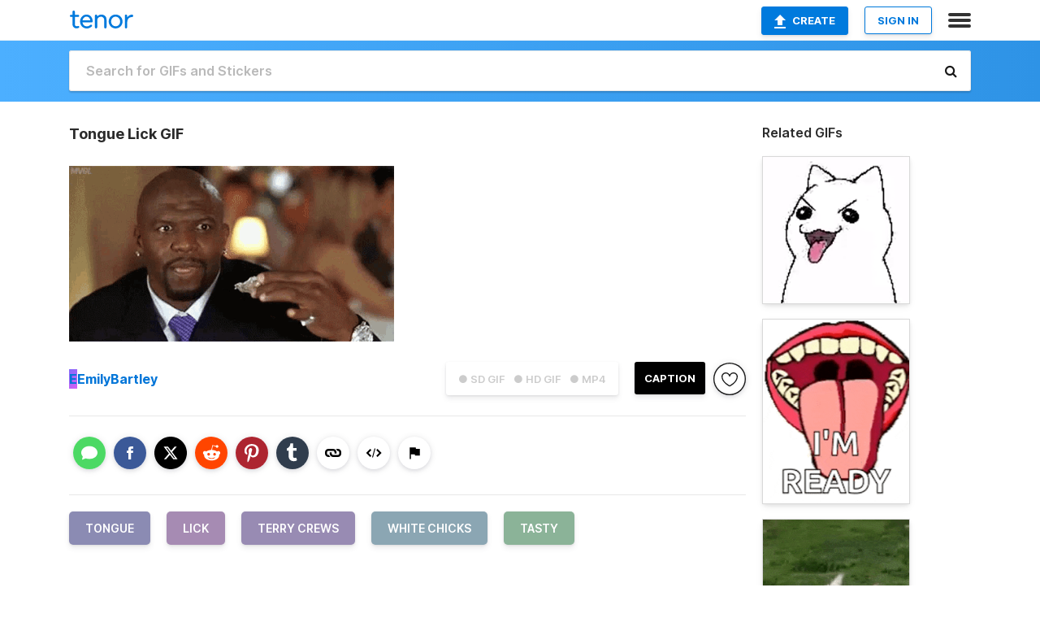

--- FILE ---
content_type: text/html; charset=utf-8
request_url: https://tenor.com/view/tongue-lick-terry-crews-white-chicks-tasty-gif-17752615
body_size: 16556
content:
<!DOCTYPE html>
<html lang="en" dir="ltr"><head><script id="data" type="text/x-cache" nonce="Mjc1ODIwOTYtMjk3OC00ZGJjLWE1ZGMtNWRkMjZhMGEzYWM5">[base64]</script><title class="dynamic">Tongue Lick GIF - Tongue Lick Terry Crews - Discover &amp; Share GIFs</title><link class="dynamic" rel="canonical" href="https://tenor.com/view/tongue-lick-terry-crews-white-chicks-tasty-gif-17752615"><meta class="dynamic" name="keywords" content="tongue,lick,Terry Crews,White Chicks,Tasty,gif,animated gif,gifs,meme"><meta class="dynamic" name="description" content="The perfect Tongue Lick Terry Crews Animated GIF for your conversation. Discover and Share the best GIFs on Tenor."><meta class="dynamic" name="twitter:title" content="Tongue Lick GIF - Tongue Lick Terry Crews - Discover &amp; Share GIFs"><meta class="dynamic" name="twitter:description" content="The perfect Tongue Lick Terry Crews Animated GIF for your conversation. Discover and Share the best GIFs on Tenor."><meta class="dynamic" name="twitter:site" content="@gifkeyboard"><meta class="dynamic" name="twitter:app:name:iphone" content="GIF Keyboard"><meta class="dynamic" name="twitter:app:name:ipad" content="GIF Keyboard"><meta class="dynamic" name="twitter:app:name:googleplay" content="GIF Keyboard"><meta class="dynamic" name="twitter:app:id:iphone" content="917932200"><meta class="dynamic" name="twitter:app:id:ipad" content="917932200"><meta class="dynamic" name="twitter:app:id:googleplay" content="com.riffsy.FBMGIFApp"><meta class="dynamic" property="al:ios:app_name" content="GIF Keyboard"><meta class="dynamic" property="al:ios:app_store_id" content="917932200"><meta class="dynamic" property="al:android:package" content="com.riffsy.FBMGIFApp"><meta class="dynamic" property="al:android:app_name" content="GIF Keyboard"><meta class="dynamic" property="fb:app_id" content="374882289330575"><meta class="dynamic" property="og:site_name" content="Tenor"><meta class="dynamic" property="og:title" content="Tongue Lick GIF - Tongue Lick Terry Crews - Discover &amp; Share GIFs"><meta class="dynamic" name="apple-itunes-app" content="app-id=917932200,app-argument=https://tenor.com/view/tongue-lick-terry-crews-white-chicks-tasty-gif-17752615"><meta class="dynamic" name="twitter:app:url:iphone" content="riffsykeyboard://riff/8178773587108977151"><meta class="dynamic" name="twitter:app:url:ipad" content="riffsykeyboard://riff/8178773587108977151"><meta class="dynamic" name="twitter:app:url:googleplay" content="riffsy://gifs/8178773587108977151"><meta class="dynamic" property="al:ios:url" content="riffsykeyboard://riff/8178773587108977151"><meta class="dynamic" property="al:android:url" content="riffsy://gifs/8178773587108977151"><link class="dynamic" rel="alternate" href="ios-app://917932200/riffsykeyboard/riff/8178773587108977151"><link class="dynamic" rel="alternate" href="android-app://com.riffsy.FBMGIFApp/riffsy/gifs/8178773587108977151"><meta class="dynamic" name="twitter:image" content="https://media1.tenor.com/m/cYDXPpX6Wf8AAAAC/tongue-lick.gif"><meta class="dynamic" name="twitter:card" content="player"><meta class="dynamic" name="twitter:player" content="undefined?playertype=card"><meta class="dynamic" name="twitter:player:width" content="498"><meta class="dynamic" name="twitter:player:height" content="269"><meta class="dynamic" name="twitter:player:stream" content="https://media.tenor.com/cYDXPpX6Wf8AAAPo/tongue-lick.mp4"><meta class="dynamic" name="twitter:player:stream:content_type" content="video/mp4"><link class="dynamic" rel="alternate" type="application/json+oembed" title="GIF oEmbed Profile" href="https://tenor.com/oembed?url=https%3A%2F%2Ftenor.com%2Fview%2Ftongue-lick-terry-crews-white-chicks-tasty-gif-17752615"><link class="dynamic" rel="alternate" type="text/xml+oembed" title="GIF oEmbed Profile" href="https://tenor.com/oembed?url=https%3A%2F%2Ftenor.com%2Fview%2Ftongue-lick-terry-crews-white-chicks-tasty-gif-17752615&amp;format=xml"><link rel="image_src" href="https://media1.tenor.com/m/cYDXPpX6Wf8AAAAC/tongue-lick.gif"><meta class="dynamic" property="og:url" content="https://media1.tenor.com/m/cYDXPpX6Wf8AAAAC/tongue-lick.gif"><meta class="dynamic" property="og:description" content="Click to view the GIF"><meta class="dynamic" property="og:type" content="video.other"><meta class="dynamic" property="og:image" content="https://media1.tenor.com/m/cYDXPpX6Wf8AAAAC/tongue-lick.gif"><meta class="dynamic" property="og:image:type" content="image/gif"><meta class="dynamic" property="og:image:width" content="498"><meta class="dynamic" property="og:image:height" content="269"><meta class="dynamic" property="og:video" content="https://media.tenor.com/cYDXPpX6Wf8AAAPo/tongue-lick.mp4"><meta class="dynamic" property="og:video:secure_url" content="https://media.tenor.com/cYDXPpX6Wf8AAAPo/tongue-lick.mp4"><meta class="dynamic" property="og:video:type" content="video/mp4"><meta class="dynamic" property="og:video:width" content="640"><meta class="dynamic" property="og:video:height" content="346"><meta class="dynamic" property="og:video" content="https://media.tenor.com/cYDXPpX6Wf8AAAPs/tongue-lick.webm"><meta class="dynamic" property="og:video:secure_url" content="https://media.tenor.com/cYDXPpX6Wf8AAAPs/tongue-lick.webm"><meta class="dynamic" property="og:video:type" content="video/webm"><meta class="dynamic" property="og:video:width" content="640"><meta class="dynamic" property="og:video:height" content="346"><script class="dynamic" type="application/ld+json">{"@context":"http:\u002F\u002Fschema.org","@type":"Article","author":"EmilyBartley","creator":"EmilyBartley","headline":"Tongue Lick GIF - Tongue Lick Terry Crews - Discover & Share GIFs","name":"Tongue Lick GIF - Tongue Lick Terry Crews - Discover & Share GIFs","url":"https:\u002F\u002Ftenor.com\u002Fview\u002Ftongue-lick-terry-crews-white-chicks-tasty-gif-17752615","mainEntityOfPage":"https:\u002F\u002Ftenor.com\u002Fview\u002Ftongue-lick-terry-crews-white-chicks-tasty-gif-17752615","keywords":"tongue,lick,Terry Crews,White Chicks,Tasty,gif,animated gif,gifs,meme","dateModified":"2020-07-09T22:08:07.933Z","datePublished":"2020-07-09T22:08:07.933Z","publisher":{"@context":"http:\u002F\u002Fschema.org","@type":"Organization","name":"Tenor","logo":{"@type":"ImageObject","url":"https:\u002F\u002Ftenor.com\u002Fassets\u002Fimg\u002Ftenor-app-icon.png"},"sameAs":["https:\u002F\u002Ftwitter.com\u002Fgifkeyboard","https:\u002F\u002Fwww.facebook.com\u002Ftenorapp\u002F","https:\u002F\u002Fwww.linkedin.com\u002Fcompany\u002Ftenorinc\u002F"]},"image":{"@context":"http:\u002F\u002Fschema.org","@type":"ImageObject","author":"EmilyBartley","creator":"EmilyBartley","name":"Tongue Lick GIF - Tongue Lick Terry Crews - Discover & Share GIFs","keywords":"tongue,lick,Terry Crews,White Chicks,Tasty,gif,animated gif,gifs,meme","description":"The perfect Tongue Lick Terry Crews Animated GIF for your conversation. Discover and Share the best GIFs on Tenor.","url":"https:\u002F\u002Ftenor.com\u002Fview\u002Ftongue-lick-terry-crews-white-chicks-tasty-gif-17752615","contentUrl":"https:\u002F\u002Fmedia1.tenor.com\u002Fm\u002FcYDXPpX6Wf8AAAAC\u002Ftongue-lick.gif","thumbnailUrl":"https:\u002F\u002Fmedia.tenor.com\u002FcYDXPpX6Wf8AAAAe\u002Ftongue-lick.png","width":498,"height":269,"dateCreated":"2020-07-09T22:08:07.933Z","uploadDate":"2020-07-09T22:08:07.933Z","representativeOfPage":true},"video":{"@context":"http:\u002F\u002Fschema.org","@type":"VideoObject","author":"EmilyBartley","creator":"EmilyBartley","name":"Tongue Lick GIF - Tongue Lick Terry Crews - Discover & Share GIFs","keywords":"tongue,lick,Terry Crews,White Chicks,Tasty,gif,animated gif,gifs,meme","description":"The perfect Tongue Lick Terry Crews Animated GIF for your conversation. Discover and Share the best GIFs on Tenor.","url":"https:\u002F\u002Ftenor.com\u002Fview\u002Ftongue-lick-terry-crews-white-chicks-tasty-gif-17752615","contentUrl":"https:\u002F\u002Fmedia.tenor.com\u002FcYDXPpX6Wf8AAAPo\u002Ftongue-lick.mp4","thumbnailUrl":"https:\u002F\u002Fmedia.tenor.com\u002FcYDXPpX6Wf8AAAAe\u002Ftongue-lick.png","width":640,"height":346,"dateCreated":"2020-07-09T22:08:07.933Z","uploadDate":"2020-07-09T22:08:07.933Z","duration":"PT0M3S"}}</script><link rel="preconnect" href="https://www.googletagmanager.com"><link rel="preconnect" href="https://www.google-analytics.com"><link rel="dns-prefetch" href="//media.tenor.com"><link rel="preconnect" href="https://media.tenor.com"><link rel="stylesheet" type="text/css" href="/assets/dist/main.min.css?release=r260116-1-master-85a2"><meta charset="UTF-8"><meta name="viewport" content="width=device-width, initial-scale=1"><link rel="manifest" href="/assets/manifest.json"><link rel="shortcut icon" type="image/png" href="/assets/img/favicon/favicon-16x16.png"><link rel="apple-touch-icon" sizes="57x57" href="/assets/img/favicon/apple-touch-icon-57x57.png"><link rel="apple-touch-icon" sizes="60x60" href="/assets/img/favicon/apple-touch-icon-60x60.png"><link rel="apple-touch-icon" sizes="72x72" href="/assets/img/favicon/apple-touch-icon-72x72.png"><link rel="icon" type="image/png" href="/assets/img/favicon/favicon-16x16.png" sizes="16x16"><link rel="icon" type="image/png" href="/assets/img/favicon/favicon-32x32.png" sizes="32x32"><link rel="search" type="application/opensearchdescription+xml" href="/opensearch.xml" title="Tenor"><link rel="alternate" hreflang="x-default" href="https://tenor.com/view/tongue-lick-terry-crews-white-chicks-tasty-gif-17752615"><link rel="alternate" hreflang="af" href="https://tenor.com/af/view/tongue-lick-terry-crews-white-chicks-tasty-gif-17752615"><link rel="alternate" hreflang="am" href="https://tenor.com/am/view/tongue-lick-terry-crews-white-chicks-tasty-gif-17752615"><link rel="alternate" hreflang="az" href="https://tenor.com/az/view/tongue-lick-terry-crews-white-chicks-tasty-gif-17752615"><link rel="alternate" hreflang="be" href="https://tenor.com/be/view/tongue-lick-terry-crews-white-chicks-tasty-gif-17752615"><link rel="alternate" hreflang="bg" href="https://tenor.com/bg/view/tongue-lick-terry-crews-white-chicks-tasty-gif-17752615"><link rel="alternate" hreflang="bn" href="https://tenor.com/bn/view/tongue-lick-terry-crews-white-chicks-tasty-gif-17752615"><link rel="alternate" hreflang="bs" href="https://tenor.com/bs/view/tongue-lick-terry-crews-white-chicks-tasty-gif-17752615"><link rel="alternate" hreflang="ca" href="https://tenor.com/ca/view/tongue-lick-terry-crews-white-chicks-tasty-gif-17752615"><link rel="alternate" hreflang="cs" href="https://tenor.com/cs/view/tongue-lick-terry-crews-white-chicks-tasty-gif-17752615"><link rel="alternate" hreflang="da" href="https://tenor.com/da/view/tongue-lick-terry-crews-white-chicks-tasty-gif-17752615"><link rel="alternate" hreflang="de" href="https://tenor.com/de/view/tongue-lick-terry-crews-white-chicks-tasty-gif-17752615"><link rel="alternate" hreflang="de-AT" href="https://tenor.com/de-AT/view/tongue-lick-terry-crews-white-chicks-tasty-gif-17752615"><link rel="alternate" hreflang="de-CH" href="https://tenor.com/de-CH/view/tongue-lick-terry-crews-white-chicks-tasty-gif-17752615"><link rel="alternate" hreflang="el" href="https://tenor.com/el/view/tongue-lick-terry-crews-white-chicks-tasty-gif-17752615"><link rel="alternate" hreflang="en-AU" href="https://tenor.com/en-AU/view/tongue-lick-terry-crews-white-chicks-tasty-gif-17752615"><link rel="alternate" hreflang="en-CA" href="https://tenor.com/en-CA/view/tongue-lick-terry-crews-white-chicks-tasty-gif-17752615"><link rel="alternate" hreflang="en-GB" href="https://tenor.com/en-GB/view/tongue-lick-terry-crews-white-chicks-tasty-gif-17752615"><link rel="alternate" hreflang="en-IE" href="https://tenor.com/en-IE/view/tongue-lick-terry-crews-white-chicks-tasty-gif-17752615"><link rel="alternate" hreflang="en-IN" href="https://tenor.com/en-IN/view/tongue-lick-terry-crews-white-chicks-tasty-gif-17752615"><link rel="alternate" hreflang="en-NZ" href="https://tenor.com/en-NZ/view/tongue-lick-terry-crews-white-chicks-tasty-gif-17752615"><link rel="alternate" hreflang="en-SG" href="https://tenor.com/en-SG/view/tongue-lick-terry-crews-white-chicks-tasty-gif-17752615"><link rel="alternate" hreflang="en-ZA" href="https://tenor.com/en-ZA/view/tongue-lick-terry-crews-white-chicks-tasty-gif-17752615"><link rel="alternate" hreflang="es" href="https://tenor.com/es/view/tongue-lick-terry-crews-white-chicks-tasty-gif-17752615"><link rel="alternate" hreflang="es-419" href="https://tenor.com/es-419/view/tongue-lick-terry-crews-white-chicks-tasty-gif-17752615"><link rel="alternate" hreflang="es-AR" href="https://tenor.com/es-AR/view/tongue-lick-terry-crews-white-chicks-tasty-gif-17752615"><link rel="alternate" hreflang="es-BO" href="https://tenor.com/es-BO/view/tongue-lick-terry-crews-white-chicks-tasty-gif-17752615"><link rel="alternate" hreflang="es-CL" href="https://tenor.com/es-CL/view/tongue-lick-terry-crews-white-chicks-tasty-gif-17752615"><link rel="alternate" hreflang="es-CO" href="https://tenor.com/es-CO/view/tongue-lick-terry-crews-white-chicks-tasty-gif-17752615"><link rel="alternate" hreflang="es-CR" href="https://tenor.com/es-CR/view/tongue-lick-terry-crews-white-chicks-tasty-gif-17752615"><link rel="alternate" hreflang="es-DO" href="https://tenor.com/es-DO/view/tongue-lick-terry-crews-white-chicks-tasty-gif-17752615"><link rel="alternate" hreflang="es-EC" href="https://tenor.com/es-EC/view/tongue-lick-terry-crews-white-chicks-tasty-gif-17752615"><link rel="alternate" hreflang="es-GT" href="https://tenor.com/es-GT/view/tongue-lick-terry-crews-white-chicks-tasty-gif-17752615"><link rel="alternate" hreflang="es-HN" href="https://tenor.com/es-HN/view/tongue-lick-terry-crews-white-chicks-tasty-gif-17752615"><link rel="alternate" hreflang="es-MX" href="https://tenor.com/es-MX/view/tongue-lick-terry-crews-white-chicks-tasty-gif-17752615"><link rel="alternate" hreflang="es-NI" href="https://tenor.com/es-NI/view/tongue-lick-terry-crews-white-chicks-tasty-gif-17752615"><link rel="alternate" hreflang="es-PA" href="https://tenor.com/es-PA/view/tongue-lick-terry-crews-white-chicks-tasty-gif-17752615"><link rel="alternate" hreflang="es-PE" href="https://tenor.com/es-PE/view/tongue-lick-terry-crews-white-chicks-tasty-gif-17752615"><link rel="alternate" hreflang="es-PR" href="https://tenor.com/es-PR/view/tongue-lick-terry-crews-white-chicks-tasty-gif-17752615"><link rel="alternate" hreflang="es-PY" href="https://tenor.com/es-PY/view/tongue-lick-terry-crews-white-chicks-tasty-gif-17752615"><link rel="alternate" hreflang="es-SV" href="https://tenor.com/es-SV/view/tongue-lick-terry-crews-white-chicks-tasty-gif-17752615"><link rel="alternate" hreflang="es-US" href="https://tenor.com/es-US/view/tongue-lick-terry-crews-white-chicks-tasty-gif-17752615"><link rel="alternate" hreflang="es-UY" href="https://tenor.com/es-UY/view/tongue-lick-terry-crews-white-chicks-tasty-gif-17752615"><link rel="alternate" hreflang="es-VE" href="https://tenor.com/es-VE/view/tongue-lick-terry-crews-white-chicks-tasty-gif-17752615"><link rel="alternate" hreflang="et" href="https://tenor.com/et/view/tongue-lick-terry-crews-white-chicks-tasty-gif-17752615"><link rel="alternate" hreflang="eu" href="https://tenor.com/eu/view/tongue-lick-terry-crews-white-chicks-tasty-gif-17752615"><link rel="alternate" hreflang="fi" href="https://tenor.com/fi/view/tongue-lick-terry-crews-white-chicks-tasty-gif-17752615"><link rel="alternate" hreflang="fil" href="https://tenor.com/fil/view/tongue-lick-terry-crews-white-chicks-tasty-gif-17752615"><link rel="alternate" hreflang="fr" href="https://tenor.com/fr/view/tongue-lick-terry-crews-white-chicks-tasty-gif-17752615"><link rel="alternate" hreflang="fr-CA" href="https://tenor.com/fr-CA/view/tongue-lick-terry-crews-white-chicks-tasty-gif-17752615"><link rel="alternate" hreflang="fr-CH" href="https://tenor.com/fr-CH/view/tongue-lick-terry-crews-white-chicks-tasty-gif-17752615"><link rel="alternate" hreflang="gl" href="https://tenor.com/gl/view/tongue-lick-terry-crews-white-chicks-tasty-gif-17752615"><link rel="alternate" hreflang="gu" href="https://tenor.com/gu/view/tongue-lick-terry-crews-white-chicks-tasty-gif-17752615"><link rel="alternate" hreflang="hi" href="https://tenor.com/hi/view/tongue-lick-terry-crews-white-chicks-tasty-gif-17752615"><link rel="alternate" hreflang="hr" href="https://tenor.com/hr/view/tongue-lick-terry-crews-white-chicks-tasty-gif-17752615"><link rel="alternate" hreflang="hu" href="https://tenor.com/hu/view/tongue-lick-terry-crews-white-chicks-tasty-gif-17752615"><link rel="alternate" hreflang="hy" href="https://tenor.com/hy/view/tongue-lick-terry-crews-white-chicks-tasty-gif-17752615"><link rel="alternate" hreflang="id" href="https://tenor.com/id/view/tongue-lick-terry-crews-white-chicks-tasty-gif-17752615"><link rel="alternate" hreflang="is" href="https://tenor.com/is/view/tongue-lick-terry-crews-white-chicks-tasty-gif-17752615"><link rel="alternate" hreflang="it" href="https://tenor.com/it/view/tongue-lick-terry-crews-white-chicks-tasty-gif-17752615"><link rel="alternate" hreflang="ja" href="https://tenor.com/ja/view/tongue-lick-terry-crews-white-chicks-tasty-gif-17752615"><link rel="alternate" hreflang="ka" href="https://tenor.com/ka/view/tongue-lick-terry-crews-white-chicks-tasty-gif-17752615"><link rel="alternate" hreflang="kk" href="https://tenor.com/kk/view/tongue-lick-terry-crews-white-chicks-tasty-gif-17752615"><link rel="alternate" hreflang="km" href="https://tenor.com/km/view/tongue-lick-terry-crews-white-chicks-tasty-gif-17752615"><link rel="alternate" hreflang="kn" href="https://tenor.com/kn/view/tongue-lick-terry-crews-white-chicks-tasty-gif-17752615"><link rel="alternate" hreflang="ko" href="https://tenor.com/ko/view/tongue-lick-terry-crews-white-chicks-tasty-gif-17752615"><link rel="alternate" hreflang="ky" href="https://tenor.com/ky/view/tongue-lick-terry-crews-white-chicks-tasty-gif-17752615"><link rel="alternate" hreflang="lo" href="https://tenor.com/lo/view/tongue-lick-terry-crews-white-chicks-tasty-gif-17752615"><link rel="alternate" hreflang="lt" href="https://tenor.com/lt/view/tongue-lick-terry-crews-white-chicks-tasty-gif-17752615"><link rel="alternate" hreflang="lv" href="https://tenor.com/lv/view/tongue-lick-terry-crews-white-chicks-tasty-gif-17752615"><link rel="alternate" hreflang="mk" href="https://tenor.com/mk/view/tongue-lick-terry-crews-white-chicks-tasty-gif-17752615"><link rel="alternate" hreflang="ml" href="https://tenor.com/ml/view/tongue-lick-terry-crews-white-chicks-tasty-gif-17752615"><link rel="alternate" hreflang="mn" href="https://tenor.com/mn/view/tongue-lick-terry-crews-white-chicks-tasty-gif-17752615"><link rel="alternate" hreflang="mo" href="https://tenor.com/mo/view/tongue-lick-terry-crews-white-chicks-tasty-gif-17752615"><link rel="alternate" hreflang="mr" href="https://tenor.com/mr/view/tongue-lick-terry-crews-white-chicks-tasty-gif-17752615"><link rel="alternate" hreflang="ms" href="https://tenor.com/ms/view/tongue-lick-terry-crews-white-chicks-tasty-gif-17752615"><link rel="alternate" hreflang="my" href="https://tenor.com/my/view/tongue-lick-terry-crews-white-chicks-tasty-gif-17752615"><link rel="alternate" hreflang="ne" href="https://tenor.com/ne/view/tongue-lick-terry-crews-white-chicks-tasty-gif-17752615"><link rel="alternate" hreflang="nl" href="https://tenor.com/nl/view/tongue-lick-terry-crews-white-chicks-tasty-gif-17752615"><link rel="alternate" hreflang="no" href="https://tenor.com/no/view/tongue-lick-terry-crews-white-chicks-tasty-gif-17752615"><link rel="alternate" hreflang="pa" href="https://tenor.com/pa/view/tongue-lick-terry-crews-white-chicks-tasty-gif-17752615"><link rel="alternate" hreflang="pl" href="https://tenor.com/pl/view/tongue-lick-terry-crews-white-chicks-tasty-gif-17752615"><link rel="alternate" hreflang="pt" href="https://tenor.com/pt/view/tongue-lick-terry-crews-white-chicks-tasty-gif-17752615"><link rel="alternate" hreflang="pt-BR" href="https://tenor.com/pt-BR/view/tongue-lick-terry-crews-white-chicks-tasty-gif-17752615"><link rel="alternate" hreflang="pt-PT" href="https://tenor.com/pt-PT/view/tongue-lick-terry-crews-white-chicks-tasty-gif-17752615"><link rel="alternate" hreflang="ro" href="https://tenor.com/ro/view/tongue-lick-terry-crews-white-chicks-tasty-gif-17752615"><link rel="alternate" hreflang="ru" href="https://tenor.com/ru/view/tongue-lick-terry-crews-white-chicks-tasty-gif-17752615"><link rel="alternate" hreflang="si" href="https://tenor.com/si/view/tongue-lick-terry-crews-white-chicks-tasty-gif-17752615"><link rel="alternate" hreflang="sk" href="https://tenor.com/sk/view/tongue-lick-terry-crews-white-chicks-tasty-gif-17752615"><link rel="alternate" hreflang="sl" href="https://tenor.com/sl/view/tongue-lick-terry-crews-white-chicks-tasty-gif-17752615"><link rel="alternate" hreflang="sq" href="https://tenor.com/sq/view/tongue-lick-terry-crews-white-chicks-tasty-gif-17752615"><link rel="alternate" hreflang="sr" href="https://tenor.com/sr/view/tongue-lick-terry-crews-white-chicks-tasty-gif-17752615"><link rel="alternate" hreflang="sr-Latn" href="https://tenor.com/sr-Latn/view/tongue-lick-terry-crews-white-chicks-tasty-gif-17752615"><link rel="alternate" hreflang="sv" href="https://tenor.com/sv/view/tongue-lick-terry-crews-white-chicks-tasty-gif-17752615"><link rel="alternate" hreflang="sw" href="https://tenor.com/sw/view/tongue-lick-terry-crews-white-chicks-tasty-gif-17752615"><link rel="alternate" hreflang="ta" href="https://tenor.com/ta/view/tongue-lick-terry-crews-white-chicks-tasty-gif-17752615"><link rel="alternate" hreflang="te" href="https://tenor.com/te/view/tongue-lick-terry-crews-white-chicks-tasty-gif-17752615"><link rel="alternate" hreflang="th" href="https://tenor.com/th/view/tongue-lick-terry-crews-white-chicks-tasty-gif-17752615"><link rel="alternate" hreflang="tl" href="https://tenor.com/tl/view/tongue-lick-terry-crews-white-chicks-tasty-gif-17752615"><link rel="alternate" hreflang="tr" href="https://tenor.com/tr/view/tongue-lick-terry-crews-white-chicks-tasty-gif-17752615"><link rel="alternate" hreflang="uk" href="https://tenor.com/uk/view/tongue-lick-terry-crews-white-chicks-tasty-gif-17752615"><link rel="alternate" hreflang="uz" href="https://tenor.com/uz/view/tongue-lick-terry-crews-white-chicks-tasty-gif-17752615"><link rel="alternate" hreflang="vi" href="https://tenor.com/vi/view/tongue-lick-terry-crews-white-chicks-tasty-gif-17752615"><link rel="alternate" hreflang="zh-CN" href="https://tenor.com/zh-CN/view/tongue-lick-terry-crews-white-chicks-tasty-gif-17752615"><link rel="alternate" hreflang="zh-HK" href="https://tenor.com/zh-HK/view/tongue-lick-terry-crews-white-chicks-tasty-gif-17752615"><link rel="alternate" hreflang="zh-TW" href="https://tenor.com/zh-TW/view/tongue-lick-terry-crews-white-chicks-tasty-gif-17752615"><link rel="alternate" hreflang="zu" href="https://tenor.com/zu/view/tongue-lick-terry-crews-white-chicks-tasty-gif-17752615"></head><body><script async type="text/javascript" src="/assets/dist/main.min.js?release=r260116-1-master-85a2" fetchpriority="high"></script><div id="root"><div class="BaseApp"><div class="Banner TOSBanner hidden"><div class="container"><span class="iconfont-remove" aria-hidden="true"></span>We&#039;ve updated our <span class="linkElements"><a href="/legal-terms" rel="noopener">Terms of Service</a> and <a href="https://policies.google.com/privacy?hl=en" rel="noopener">Privacy Policy</a></span>. By continuing you agree to Tenor&#039;s <span class="linkElements"><a href="/legal-terms" rel="noopener">Terms of Service</a> and <a href="https://policies.google.com/privacy?hl=en" rel="noopener">Privacy Policy</a></span>.</div></div><div class="Banner LanguageBanner hidden"><div class="container"><span class="iconfont-remove" aria-hidden="true"></span><div>Tenor.com has been translated based on your browser&#039;s language setting. If you want to change the language, click <span class="linkElements"><button>here</button></span>.</div></div></div><nav class="NavBar"><div class="container"><span itemscope itemtype="http://schema.org/Organization"><a class="navbar-brand" itemProp="url" href="/"><img src="/assets/img/tenor-logo.svg" width="80" height="22" alt="Tenor logo" itemprop="logo"></a></span><div class="nav-buttons"><div class="account-buttons"><a class="button upload-button" href="/gif-maker?utm_source=nav-bar&amp;utm_medium=internal&amp;utm_campaign=gif-maker-entrypoints"><img src="/assets/icons/upload-icon.svg" width="14" height="17" alt="Upload icon">Create</a><button class="white-button">SIGN IN</button></div><span class=" ToggleMenu"><span class="menu-button navicon-button x ToggleMenu-button"><div class="navicon"></div></span><div class="animated NavMenu"><div class="section"><div class="header">Products</div><ul><li><a href="https://apps.apple.com/app/apple-store/id917932200?pt=39040802&amp;ct=NavGifKeyboard&amp;mt=8" rel="noopener">GIF Keyboard</a></li><li><a href="https://play.google.com/store/apps/details?id=com.riffsy.FBMGIFApp" rel="noopener">Android</a></li><li><a href="/contentpartners">Content Partners</a></li></ul></div><div class="section"><div class="header">Explore</div><ul><li><button>Language</button></li><li><a href="/reactions">Reaction GIFs</a></li><li><a href="/explore">Explore GIFs</a></li></ul></div><div class="section"><div class="header">Company</div><ul><li><a href="/press">Press</a></li><li><a href="https://blog.tenor.com/" rel="noopener">Blog</a></li><li><a href="https://support.google.com/tenor" rel="noopener">FAQ</a></li><li><a href="/legal-terms">Terms and Privacy</a></li><li><a href="/assets/dist/licenses.txt" rel="noopener">Website Licenses</a></li><li><a href="https://support.google.com/tenor/gethelp?hl=en" rel="noopener">Contact Us</a></li></ul></div><div class="section"><div class="header">API</div><ul><li><a href="/gifapi" rel="noopener">Tenor GIF API</a></li><li><a href="https://developers.google.com/tenor/guides/endpoints" rel="noopener">GIF API Documentation</a></li></ul></div></div></span></div></div></nav><div class="TopBarComponent TopSearchBar"><div class="TopBar"><div class="container"><a class="navbar-brand" itemProp="url" href="/"><img src="/assets/img/tenor-logo-white.svg" width="80" height="22" alt="Tenor logo" itemprop="logo"></a><div class="search-bar-wrapper"><form class="SearchBar"><input name="q" value="" placeholder="Search for GIFs and Stickers" autocomplete="off"><span class="iconfont-search" aria-hidden="true"></span></form></div></div></div></div><div class="GifPage container page"><!--!--><div class="main-container"><h1 style="margin-bottom:30px;">Tongue Lick GIF</h1><div class="single-view-container" itemscope itemtype="http://schema.org/Article"><meta itemprop="url" content="https://tenor.com/view/tongue-lick-terry-crews-white-chicks-tasty-gif-17752615"><meta itemprop="mainEntityOfPage" content="https://tenor.com/view/tongue-lick-terry-crews-white-chicks-tasty-gif-17752615"><meta itemprop="keywords" content="tongue,lick,Terry Crews,White Chicks,Tasty,gif,animated gif,gifs,meme"><meta itemprop="dateModified" content="2020-07-09T22:08:07.933Z"><meta itemprop="datePublished" content="2020-07-09T22:08:07.933Z"><meta itemprop="author" content="EmilyBartley"><meta itemprop="creator" content="EmilyBartley"><meta itemprop="headline" content="Tongue Lick GIF - Tongue Lick Terry Crews - Discover &amp; Share GIFs"><meta itemprop="name" content="Tongue Lick GIF - Tongue Lick Terry Crews - Discover &amp; Share GIFs"><span class="hide" itemprop="publisher" itemscope itemtype="http://schema.org/Organization"><meta itemprop="name" content="Tenor"><meta itemprop="logo" content="https://tenor.com/assets/img/tenor-app-icon.png"></span><div><div id="single-gif-container"><div itemprop="image" itemscope itemtype="http://schema.org/ImageObject"><meta itemprop="keywords" content="tongue,lick,Terry Crews,White Chicks,Tasty,gif,animated gif,gifs,meme"><meta itemprop="dateCreated" content="2020-07-09T22:08:07.933Z"><meta itemprop="uploadDate" content="2020-07-09T22:08:07.933Z"><meta itemprop="author" content="EmilyBartley"><meta itemprop="creator" content="EmilyBartley"><meta itemprop="embedUrl"><meta itemprop="representativeOfPage" content="true"><meta itemprop="url" content="https://tenor.com/view/tongue-lick-terry-crews-white-chicks-tasty-gif-17752615"><meta itemprop="duration" content="PT0M3S"><meta itemprop="contentUrl" content="https://media1.tenor.com/m/cYDXPpX6Wf8AAAAC/tongue-lick.gif"><meta itemprop="width" content="498"><meta itemprop="height" content="269"><div class="Gif" style="width:400px;height:216.25px;"><img src="https://media1.tenor.com/m/cYDXPpX6Wf8AAAAd/tongue-lick.gif" width="400" height="216.25" alt="a bald man in a suit and tie is eating a piece of food ." style="max-width:400px;min-height:;" fetchpriority="high"></div></div></div></div></div><div class="gif-details-container"><div class="gif-actions"><div class="extra-controls"><div class="QualityToggle"><button class="" disabled> ● SD GIF </button><button class="" disabled> ● HD GIF </button><button class="" disabled> ● MP4 </button></div><a class="caption-gif-button" href="/gif-maker?caption_item_id=8178773587108977151&amp;utm_source=gif-caption&amp;utm_medium=internal&amp;utm_campaign=gif-maker-entrypoints">CAPTION</a><span class="GifFavButton FavButton" aria-hidden="true"></span></div><div class="profile-info"><a rel="author" href="/users/emilybartley"><div class="ProfileImage" style="background-image:linear-gradient(135deg, #836bfa, #d65ff5);">E</div></a><a class="author-username" rel="author" href="/users/emilybartley">EmilyBartley</a><span></span></div></div><div class="gif-details share-buttons"><a class="ShareIcon" href="https://apps.apple.com/app/apple-store/id917932200?pt=39040802&amp;ct=iMessageItemView&amp;mt=8" rel="noopener"><div class="Tooltip"><span class="content">Share to iMessage.</span></div><img src="/assets/img/icons/imessage.svg" alt="iMessage icon"></a><a class="ShareIcon" href="https://www.facebook.com/sharer/sharer.php?u=https%3A%2F%2Ftenor.com%2Fview%2Ftongue-lick-terry-crews-white-chicks-tasty-gif-17752615%3Futm_source%3Dshare-button%26utm_medium%3DSocial%26utm_content%3Dfacebook" rel="noopener"><div class="Tooltip"><span class="content">Share to Facebook.</span></div><img src="/assets/img/icons/facebook.svg" alt="Facebook icon"></a><a class="ShareIcon" href="https://twitter.com/share?url=https%3A%2F%2Ftenor.com%2Fview%2Ftongue-lick-terry-crews-white-chicks-tasty-gif-17752615%3Futm_source%3Dshare-button%26utm_medium%3DSocial%26utm_content%3Dtwitter&amp;via=gifkeyboard&amp;hashtags=tongue,lick,Terry Crews" rel="noopener"><div class="Tooltip"><span class="content">Share to Twitter.</span></div><img src="/assets/img/icons/twitter.svg" alt="Twitter icon"></a><a class="ShareIcon" href="https://www.reddit.com/submit?url=https%3A%2F%2Ftenor.com%2Fview%2Ftongue-lick-terry-crews-white-chicks-tasty-gif-17752615%3Futm_source%3Dshare-button%26utm_medium%3DSocial%26utm_content%3Dreddit&amp;title=Tongue%20Lick%20GIF%20-%20Tongue%20Lick%20Terry%20Crews%20-%20Discover%20%26%20Share%20GIFs" rel="noopener"><div class="Tooltip"><span class="content">Share to Reddit.</span></div><img src="/assets/img/icons/reddit.svg" alt="Reddit icon"></a><a class="ShareIcon" href="https://pinterest.com/pin/create/bookmarklet/?media=https%3A%2F%2Fmedia1.tenor.com%2Fm%2FcYDXPpX6Wf8AAAAC%2Ftongue-lick.gif&amp;url=https%3A%2F%2Ftenor.com%2Fview%2Ftongue-lick-terry-crews-white-chicks-tasty-gif-17752615%3Futm_source%3Dshare-button%26utm_medium%3DSocial%26utm_content%3Dpinterest&amp;is_video=false&amp;description=Tongue%20Lick%20GIF%20-%20Tongue%20Lick%20Terry%20Crews%20-%20Discover%20%26%20Share%20GIFs" rel="noopener"><div class="Tooltip"><span class="content">Share to Pinterest.</span></div><img src="/assets/img/icons/pinterest.svg" alt="Pinterest icon"></a><a class="ShareIcon" href="https://www.tumblr.com/share?v=3&amp;u=https%3A%2F%2Ftenor.com%2Fview%2Ftongue-lick-terry-crews-white-chicks-tasty-gif-17752615%3Futm_source%3Dshare-button%26utm_medium%3DSocial%26utm_content%3Dtumblr&amp;t=Tongue%20Lick%20GIF%20-%20Tongue%20Lick%20Terry%20Crews%20-%20Discover%20%26%20Share%20GIFs&amp;tags=tongue,lick,Terry Crews" rel="noopener"><div class="Tooltip"><span class="content">Share to Tumblr.</span></div><img src="/assets/img/icons/tumblr.svg" alt="Tumblr icon"></a><span class="ShareIcon"><div class="Tooltip"><span class="content">Copy link to clipboard.</span></div><img src="/assets/img/icons/link.svg" alt="link icon" data-clipboard-text="https://tenor.com/bmEqF.gif"></span><span class="ShareIcon"><div class="Tooltip"><span class="content">Copy embed to clipboard.</span></div><img src="/assets/img/icons/embed.svg" alt="embed icon" data-clipboard-text="&lt;div class=&quot;tenor-gif-embed&quot; data-postid=&quot;17752615&quot; data-share-method=&quot;host&quot; data-aspect-ratio=&quot;1.84971&quot; data-width=&quot;100%&quot;&gt;&lt;a href=&quot;https://tenor.com/view/tongue-lick-terry-crews-white-chicks-tasty-gif-17752615&quot;&gt;Tongue Lick GIF&lt;/a&gt;from &lt;a href=&quot;https://tenor.com/search/tongue-gifs&quot;&gt;Tongue GIFs&lt;/a&gt;&lt;/div&gt; &lt;script type=&quot;text/javascript&quot; async src=&quot;https://tenor.com/embed.js&quot;&gt;&lt;/script&gt;"></span><span class="FlagIcon"><div class="Tooltip"><span class="content">Report</span></div><img src="/assets/img/icons/flag.svg" alt="flag icon"></span></div><ul class="tag-list" style="width:100%;"><li><a href="/search/tongue-gifs"><div class="RelatedTag" style="background-color:#8B8BB3;">tongue</div></a></li><li><a href="/search/lick-gifs"><div class="RelatedTag" style="background-color:#A68BB3;">lick</div></a></li><li><a href="/search/terry-crews-gifs"><div class="RelatedTag" style="background-color:#988BB3;">Terry Crews</div></a></li><li><a href="/search/white-chicks-gifs"><div class="RelatedTag" style="background-color:#8BA6B3;">White Chicks</div></a></li><li><a href="/search/tasty-gifs"><div class="RelatedTag" style="background-color:#8BB398;">Tasty</div></a></li></ul><div class="gif-details embed" style="display:block;"><h3>Share URL</h3><div class="Copybox share"><!--!--><input type="text" readonly data-clipboard-text="https://tenor.com/view/tongue-lick-terry-crews-white-chicks-tasty-gif-17752615" value="https://tenor.com/view/tongue-lick-terry-crews-white-chicks-tasty-gif-17752615"></div><br><br><h3>Embed</h3><div class="Copybox embed"><!--!--><input type="text" readonly data-clipboard-text="&lt;div class=&quot;tenor-gif-embed&quot; data-postid=&quot;17752615&quot; data-share-method=&quot;host&quot; data-aspect-ratio=&quot;1.84971&quot; data-width=&quot;100%&quot;&gt;&lt;a href=&quot;https://tenor.com/view/tongue-lick-terry-crews-white-chicks-tasty-gif-17752615&quot;&gt;Tongue Lick GIF&lt;/a&gt;from &lt;a href=&quot;https://tenor.com/search/tongue-gifs&quot;&gt;Tongue GIFs&lt;/a&gt;&lt;/div&gt; &lt;script type=&quot;text/javascript&quot; async src=&quot;https://tenor.com/embed.js&quot;&gt;&lt;/script&gt;" value="&lt;div class=&quot;tenor-gif-embed&quot; data-postid=&quot;17752615&quot; data-share-method=&quot;host&quot; data-aspect-ratio=&quot;1.84971&quot; data-width=&quot;100%&quot;&gt;&lt;a href=&quot;https://tenor.com/view/tongue-lick-terry-crews-white-chicks-tasty-gif-17752615&quot;&gt;Tongue Lick GIF&lt;/a&gt;from &lt;a href=&quot;https://tenor.com/search/tongue-gifs&quot;&gt;Tongue GIFs&lt;/a&gt;&lt;/div&gt; &lt;script type=&quot;text/javascript&quot; async src=&quot;https://tenor.com/embed.js&quot;&gt;&lt;/script&gt;"></div></div><div class="gif-details non-mobile-only"><h3>Details</h3><dl><dd>Content Description: a bald man in a suit and tie is eating a piece of food .</dd><dd>File Size: 1980KB</dd><dd>Duration: 2.900 sec</dd><dd>Dimensions: 498x269</dd><dd>Created: 7/9/2020, 10:08:07 PM</dd></dl></div></div></div><div class="RelatedGifsContainer"><h3>Related GIFs</h3><div class="UniversalGifList" data-columns="1" style="height:1595.818181818182px;"><div class="column"><figure class="UniversalGifListItem clickable" data-index="0" data-width="220" data-height="220" style="top:0px;"><a href="/view/cat-tongue-shaking-gif-1214800249503457963"><div class="Gif"><picture><source media="(max-width:840px)" type="video/mp4" srcset="https://media.tenor.com/ENvWZAC1oqsAAAP1/cat-tongue.mp4 128w"><source media="(max-width:840px)" type="image/webp" srcset="https://media.tenor.com/ENvWZAC1oqsAAAA1/cat-tongue.webp 128w"><img src="https://media.tenor.com/ENvWZAC1oqsAAAAM/cat-tongue.gif" width="180" height="180" alt="a white cat with a pink tongue sticking out is making a funny face ." loading="lazy"></picture></div><div class="overlay"></div></a><div class="actions"><span class="GifFavButton FavButton" aria-hidden="true"></span></div><figcaption class="tags"><ul><li><a href="/search/cat-gifs">#cat</a></li><li><a href="/search/tongue-gifs">#tongue</a></li><li><a href="/search/shaking-gifs">#shaking</a></li></ul></figcaption><!--!--></figure><figure class="UniversalGifListItem clickable" data-index="1" data-width="220" data-height="276" style="top:200px;"><a href="/view/mouth-open-gif-14157433900427861547"><div class="Gif"><picture><source media="(max-width:840px)" type="video/mp4" srcset="https://media.tenor.com/xHlPH4YTXisAAAP1/mouth-open.mp4 158w"><source media="(max-width:840px)" type="image/webp" srcset="https://media.tenor.com/xHlPH4YTXisAAAA1/mouth-open.webp 158w"><img src="https://media.tenor.com/xHlPH4YTXisAAAAM/mouth-open.gif" width="180" height="225.81818181818184" alt="a cartoon mouth with its tongue sticking out and the words `` i &#039;m ready &#039;&#039; written on it ." loading="lazy"></picture></div><div class="overlay"></div></a><div class="actions"><span class="GifFavButton FavButton" aria-hidden="true"></span></div><figcaption class="tags"><ul><li><a href="/search/mouth-open-gifs">#mouth-open</a></li></ul></figcaption><!--!--></figure><figure class="UniversalGifListItem clickable" data-index="2" data-width="220" data-height="418" style="top:445.81818181818187px;"><a href="/view/passionnément-gif-5912769248254098230"><div class="Gif"><picture><source media="(max-width:840px)" type="video/mp4" srcset="https://media.tenor.com/Ug5gTdkJ-zYAAAP1/passionn%C3%A9ment.mp4 160w"><source media="(max-width:840px)" type="image/webp" srcset="https://media.tenor.com/Ug5gTdkJ-zYAAAA1/passionn%C3%A9ment.webp 106w"><img src="https://media.tenor.com/Ug5gTdkJ-zYAAAAM/passionn%C3%A9ment.gif" width="180" height="342" alt="a white goat is standing in the grass with its mouth open ." loading="lazy"></picture></div><div class="overlay"></div></a><div class="actions"><span class="GifFavButton FavButton" aria-hidden="true"></span></div><figcaption class="tags"><ul><li><a href="/search/passionnément-gifs">#passionnément</a></li></ul></figcaption><!--!--></figure><figure class="UniversalGifListItem clickable" data-index="3" data-width="220" data-height="201" style="top:807.8181818181819px;"><a href="/view/doggie-gif-17852550656102249853"><div class="Gif"><picture><source type="video/mp4" srcset="https://media.tenor.com/98EAPB-kNX0AAAP1/doggie.mp4 266w"><source media="(max-width:840px)" type="image/webp" srcset="https://media.tenor.com/98EAPB-kNX0AAAA1/doggie.webp 200w"><img src="https://media.tenor.com/98EAPB-kNX0AAAAM/doggie.gif" width="180" height="164.45454545454547" alt="a brown dog with its tongue hanging out is sitting on a bed ." loading="lazy"></picture></div><div class="overlay"></div></a><div class="actions"><span class="GifFavButton FavButton" aria-hidden="true"></span></div><figcaption class="tags"><ul><li><a href="/search/doggie-gifs">#doggie</a></li></ul></figcaption><!--!--></figure><figure class="UniversalGifListItem clickable" data-index="4" data-width="220" data-height="220" style="top:992.2727272727274px;"><a href="/view/weird-gif-6857958591468416232"><div class="Gif"><picture><source type="video/mp4" srcset="https://media.tenor.com/XyxdAQDQLOgAAAP1/weird.mp4 320w"><source media="(max-width:840px)" type="image/webp" srcset="https://media.tenor.com/XyxdAQDQLOgAAAA1/weird.webp 200w"><img src="https://media.tenor.com/XyxdAQDQLOgAAAAM/weird.gif" width="180" height="180" alt="a yellow smiley face with its tongue out and closed eyes" loading="lazy"></picture></div><div class="overlay"></div></a><div class="actions"><span class="GifFavButton FavButton" aria-hidden="true"></span></div><figcaption class="tags"><ul><li><a href="/search/weird-gifs">#weird</a></li></ul></figcaption><!--!--></figure><figure class="UniversalGifListItem clickable" data-index="5" data-width="165" data-height="199" style="top:1192.2727272727275px;"><a href="/view/funny-cat-cat-tongue-smiling-cat-similing-funny-cat-tongue-gif-14787572273979504208"><div class="Gif"><picture><source type="video/mp4" srcset="https://media.tenor.com/zTgCoqD2tlAAAAP1/funny-cat-cat-tongue.mp4 268w"><source type="image/webp" srcset="https://media.tenor.com/zTgCoqD2tlAAAAA1/funny-cat-cat-tongue.webp 168w"><img src="https://media.tenor.com/zTgCoqD2tlAAAAAM/funny-cat-cat-tongue.gif" width="180" height="217.09090909090907" alt="a close up of a cat &#039;s face with its tongue out" loading="lazy"></picture></div><div class="overlay"></div></a><div class="actions"><span class="GifFavButton FavButton" aria-hidden="true"></span></div><figcaption class="tags"><ul><li><a href="/search/funny-cat-gifs">#funny-cat</a></li><li><a href="/search/cat-tongue-gifs">#cat-tongue</a></li><li><a href="/search/smiling-cat-gifs">#smiling-cat</a></li></ul></figcaption><!--!--></figure><figure class="UniversalGifListItem clickable" data-index="6" data-width="220" data-height="179" style="top:1429.3636363636365px;"><a href="/view/tongue-cropped-lilo-tongue-out-gif-6164371428742648504"><div class="Gif"><picture><source type="video/mp4" srcset="https://media.tenor.com/VYw_J3nF0rgAAAP1/tongue-cropped.mp4 320w"><source media="(max-width:840px)" type="image/webp" srcset="https://media.tenor.com/VYw_J3nF0rgAAAA1/tongue-cropped.webp 200w"><img src="https://media.tenor.com/VYw_J3nF0rgAAAAM/tongue-cropped.gif" width="180" height="146.45454545454547" alt="a cartoon character is wearing a red shirt with a white feather on it ." loading="lazy"></picture></div><div class="overlay"></div></a><div class="actions"><span class="GifFavButton FavButton" aria-hidden="true"></span></div><figcaption class="tags"><ul><li><a href="/search/tongue-gifs">#tongue</a></li><li><a href="/search/cropped-gifs">#cropped</a></li><li><a href="/search/lilo-gifs">#lilo</a></li><li><a href="/search/tongue-out-gifs">#tongue-out</a></li></ul></figcaption><!--!--></figure></div><script type="text/javascript" nonce="Mjc1ODIwOTYtMjk3OC00ZGJjLWE1ZGMtNWRkMjZhMGEzYWM5">/*! For license information please see inlineMathService.min.js.LICENSE.txt */
(()=>{"use strict";let t=!1,i=!1,e=!1;function s(){t=window.innerWidth<=840,i=/iphone|ipod|ipad/i.test(window.navigator.userAgent)&&!window.MSStream,e=/Chrome/.test(window.navigator.userAgent)}window.addEventListener("resize",function(){s()}),s();const n=Object.freeze({GIF:"gif",MEME:"meme",STICKER:"sticker"});class o{element;staticColumns;showShareCount;isUniversalGifList;DEFAULT_WIDTH;y;containerWidth;numColumns;i;colNum;currentColumnIdx;minBottomY;maxBottomY;columnTailItems;spacing;borderLeft;borderRight;paddingLeft;paddingRight;paddingTop;paddingBottom;constructor({element:t,staticColumns:i,showShareCount:e,isUniversalGifList:s}){this.element=t,this.staticColumns=i,this.showShareCount=e,this.isUniversalGifList=s,this.DEFAULT_WIDTH=1===this.staticColumns?200:400,this.y=0,this.containerWidth=0,this.numColumns=0,this.i=0,this.colNum=0,this.currentColumnIdx=0,this.minBottomY=0,this.maxBottomY=0,this.columnTailItems=[],this.spacing=10,this.borderLeft=0,this.borderRight=0,this.paddingLeft=0,this.paddingRight=0,this.paddingTop=0,this.paddingBottom=0,this.resetVars()}resetVars(){this.y=0,this.spacing=t?10:20;const i=this.element?window.getComputedStyle(this.element):null;for(this.paddingLeft=i?parseInt(i.getPropertyValue("padding-left")):0,this.paddingRight=i?parseInt(i.getPropertyValue("padding-right")):0,this.paddingTop=i?parseInt(i.getPropertyValue("padding-top")):0,this.paddingBottom=i?parseInt(i.getPropertyValue("padding-bottom")):0,this.borderLeft=i?parseInt(i.getPropertyValue("border-left-width")):0,this.borderRight=i?parseInt(i.getPropertyValue("border-right-width")):0,this.containerWidth=this.element&&this.element.offsetWidth?this.element.offsetWidth-this.paddingLeft-this.paddingRight-this.borderLeft-this.borderRight:this.DEFAULT_WIDTH,this.staticColumns?this.numColumns=this.staticColumns:this.containerWidth>1100?this.numColumns=4:this.containerWidth>576?this.numColumns=3:this.numColumns=2,this.i=0,this.maxBottomY=0,this.columnTailItems=[],this.colNum=0;this.colNum<this.numColumns;this.colNum++)this.columnTailItems[this.colNum]={bottomY:0,width:0,height:0,y:0,column:this.colNum,index:-1}}getItemDimsAndMediaType(t){return[0,0,""]}updateItem(t,i){}compute(t,i){if(i&&this.resetVars(),!t||0===t.length)return console.info("mathService: no data"),{loaderHeight:0,numColumns:0};let e=0;const s=(this.containerWidth-this.numColumns*this.spacing)/this.numColumns;let o,h=0,m=0,l="";for(;this.i<t.length;this.i++){for(o=t[this.i],[h,m,l]=this.getItemDimsAndMediaType(o),e=this.isUniversalGifList||l!==n.MEME&&l!==n.STICKER?s/h*m:s,this.currentColumnIdx=0,this.minBottomY=this.columnTailItems[this.currentColumnIdx].bottomY,this.colNum=1;this.colNum<this.numColumns;this.colNum++)this.columnTailItems[this.colNum].bottomY<this.minBottomY&&(this.currentColumnIdx=this.colNum,this.minBottomY=this.columnTailItems[this.currentColumnIdx].bottomY);this.y=this.minBottomY,this.showShareCount&&(this.y+=18),this.columnTailItems[this.currentColumnIdx]={width:s,height:e,y:this.y,bottomY:e+this.y+this.spacing,column:this.currentColumnIdx,index:this.i},this.updateItem(o,this.currentColumnIdx)}for(this.colNum=0;this.colNum<this.numColumns;this.colNum++)this.columnTailItems[this.colNum].bottomY>this.maxBottomY&&(this.maxBottomY=this.columnTailItems[this.colNum].bottomY);return{loaderHeight:this.maxBottomY+this.paddingTop+this.paddingBottom,numColumns:this.numColumns}}}class h extends o{getItemDimsAndMediaType(t){return[parseInt(t.dataset.width||"0"),parseInt(t.dataset.height||"0"),""]}updateItem(t,i){t.dataset.colIndex=i.toString();const e=this.columnTailItems[i],s=t.getElementsByTagName("img")[0];s.setAttribute("width",e.width.toString()),s.setAttribute("height",e.height.toString())}}const m=document.getElementsByClassName("GifList");let l,r,a,d,u,c,g,p,C,I;for(let t=0;t<m.length;t++){l=m[t],r=new h({element:l,staticColumns:parseInt(l.dataset.columns||"0"),showShareCount:!1,isUniversalGifList:!1}),a=l.getElementsByClassName("column"),u=a.length,g=[],p=Array(u).fill(!1),C=0;let i,e,s=0;for(;C<u;)d=a[s],d.children.length?(i=d.children[0],e=parseInt(i.dataset.index||"0"),g[e]=d.removeChild(i)):p[s]||(C++,p[s]=!0),s=(s+1)%u;const n=r.compute(g),o=n.numColumns-u;l.style.height=`${n.loaderHeight}px`;const f=a[a.length-1];if(o<0)for(let t=0;t>o;t--)f.parentNode?.removeChild(f);else if(o>0)for(let t=0;t<o;t++)c=document.createElement("div"),c.className="column",c.style.cssText="top: 0px;",f.parentNode?.insertBefore(c,f.nextSibling);for(a=l.getElementsByClassName("column");g.length;)I=g.shift(),a[parseInt(I.dataset.colIndex||"0")].appendChild(I)}})();
//# sourceMappingURL=/assets/dist/inlineMathService.min.js.map</script></div></div><!--!--></div><div class="ProgressBar" style="height:0;right:100vw;transition:right 2s linear;"></div><div class="DialogContainer"></div></div></div><script id="store-cache" type="text/x-cache" nonce="Mjc1ODIwOTYtMjk3OC00ZGJjLWE1ZGMtNWRkMjZhMGEzYWM5">{"appConfig":{},"config":{},"tags":{},"gifs":{"byId":{"17752615":{"results":[{"id":"8178773587108977151","legacy_info":{"post_id":"17752615"},"title":"","media_formats":{"mediumgif":{"url":"https:\u002F\u002Fmedia1.tenor.com\u002Fm\u002FcYDXPpX6Wf8AAAAd\u002Ftongue-lick.gif","duration":2.9,"preview":"","dims":[640,346],"size":1232925},"tinymp4":{"url":"https:\u002F\u002Fmedia.tenor.com\u002FcYDXPpX6Wf8AAAP1\u002Ftongue-lick.mp4","duration":2.9,"preview":"","dims":[320,172],"size":91335},"webm":{"url":"https:\u002F\u002Fmedia.tenor.com\u002FcYDXPpX6Wf8AAAPs\u002Ftongue-lick.webm","duration":2.9,"preview":"","dims":[640,346],"size":71836},"webp":{"url":"https:\u002F\u002Fmedia.tenor.com\u002FcYDXPpX6Wf8AAAAx\u002Ftongue-lick.webp","duration":2.9,"preview":"","dims":[498,269],"size":150034},"gif":{"url":"https:\u002F\u002Fmedia1.tenor.com\u002Fm\u002FcYDXPpX6Wf8AAAAC\u002Ftongue-lick.gif","duration":2.9,"preview":"","dims":[498,269],"size":2027170},"gifpreview":{"url":"https:\u002F\u002Fmedia.tenor.com\u002FcYDXPpX6Wf8AAAAe\u002Ftongue-lick.png","duration":2.9,"preview":"","dims":[640,346],"size":95298},"tinywebp":{"url":"https:\u002F\u002Fmedia.tenor.com\u002FcYDXPpX6Wf8AAAA1\u002Ftongue-lick.webp","duration":2.9,"preview":"","dims":[200,108],"size":45920},"tinywebp_transparent":{"url":"https:\u002F\u002Fmedia.tenor.com\u002FcYDXPpX6Wf8AAAAm\u002Ftongue-lick.webp","duration":2.9,"preview":"","dims":[200,108],"size":45920},"webp_transparent":{"url":"https:\u002F\u002Fmedia.tenor.com\u002FcYDXPpX6Wf8AAAAl\u002Ftongue-lick.webp","duration":2.9,"preview":"","dims":[400,216],"size":125956},"tinygif":{"url":"https:\u002F\u002Fmedia.tenor.com\u002FcYDXPpX6Wf8AAAAM\u002Ftongue-lick.gif","duration":2.9,"preview":"","dims":[220,119],"size":142251},"mp4":{"url":"https:\u002F\u002Fmedia.tenor.com\u002FcYDXPpX6Wf8AAAPo\u002Ftongue-lick.mp4","duration":2.9,"preview":"","dims":[640,346],"size":490396}},"bg_color":"","created":1594332487.933476,"content_description":"a bald man in a suit and tie is eating a piece of food .","h1_title":"Tongue Lick GIF","long_title":"Tongue Lick GIF - Tongue Lick Terry Crews GIFs","embed":"\u003Cdiv class=\"tenor-gif-embed\" data-postid=\"17752615\" data-share-method=\"host\" data-aspect-ratio=\"1.84971\" data-width=\"100%\"\u003E\u003Ca href=\"https:\u002F\u002Ftenor.com\u002Fview\u002Ftongue-lick-terry-crews-white-chicks-tasty-gif-17752615\"\u003ETongue Lick GIF\u003C\u002Fa\u003Efrom \u003Ca href=\"https:\u002F\u002Ftenor.com\u002Fsearch\u002Ftongue-gifs\"\u003ETongue GIFs\u003C\u002Fa\u003E\u003C\u002Fdiv\u003E \u003Cscript type=\"text\u002Fjavascript\" async src=\"https:\u002F\u002Ftenor.com\u002Fembed.js\"\u003E\u003C\u002Fscript\u003E","itemurl":"https:\u002F\u002Ftenor.com\u002Fview\u002Ftongue-lick-terry-crews-white-chicks-tasty-gif-17752615","url":"https:\u002F\u002Ftenor.com\u002FbmEqF.gif","tags":["tongue","lick","Terry Crews","White Chicks","Tasty"],"flags":[],"user":{"username":"EmilyBartley","partnername":"","url":"https:\u002F\u002Ftenor.com\u002Fusers\u002FEmilyBartley","tagline":"","userid":"5086823","profile_id":"6375678293378719298","avatars":{},"usertype":"user","partnerbanner":{},"partnercategories":[],"partnerlinks":[],"flags":[]},"hasaudio":false,"source_id":"","shares":799883,"policy_status":"POLICY_STATUS_UNSPECIFIED","index":0}],"promise":{},"loaded":true,"pending":false}},"related":{"17752615":{"results":[{"id":"1214800249503457963","legacy_info":{"post_id":"0"},"title":"","media_formats":{"tinywebp":{"url":"https:\u002F\u002Fmedia.tenor.com\u002FENvWZAC1oqsAAAA1\u002Fcat-tongue.webp","duration":0.1,"preview":"","dims":[128,128],"size":6286},"tinymp4":{"url":"https:\u002F\u002Fmedia.tenor.com\u002FENvWZAC1oqsAAAP1\u002Fcat-tongue.mp4","duration":0.2,"preview":"","dims":[128,128],"size":4109},"tinygif":{"url":"https:\u002F\u002Fmedia.tenor.com\u002FENvWZAC1oqsAAAAM\u002Fcat-tongue.gif","duration":0.2,"preview":"","dims":[220,220],"size":24039},"gifpreview":{"url":"https:\u002F\u002Fmedia.tenor.com\u002FENvWZAC1oqsAAAAe\u002Fcat-tongue.png","duration":0,"preview":"","dims":[128,128],"size":5107},"webm":{"url":"https:\u002F\u002Fmedia.tenor.com\u002FENvWZAC1oqsAAAPs\u002Fcat-tongue.webm","duration":0.2,"preview":"","dims":[128,128],"size":5831},"mp4":{"url":"https:\u002F\u002Fmedia.tenor.com\u002FENvWZAC1oqsAAAPo\u002Fcat-tongue.mp4","duration":0.2,"preview":"","dims":[128,128],"size":4109},"webp":{"url":"https:\u002F\u002Fmedia.tenor.com\u002FENvWZAC1oqsAAAAx\u002Fcat-tongue.webp","duration":0.1,"preview":"","dims":[128,128],"size":6286},"gif":{"url":"https:\u002F\u002Fmedia1.tenor.com\u002Fm\u002FENvWZAC1oqsAAAAC\u002Fcat-tongue.gif","duration":0.2,"preview":"","dims":[128,128],"size":18241},"mediumgif":{"url":"https:\u002F\u002Fmedia1.tenor.com\u002Fm\u002FENvWZAC1oqsAAAAd\u002Fcat-tongue.gif","duration":0.2,"preview":"","dims":[128,128],"size":15480}},"bg_color":"","created":1760019039.200128,"content_description":"a white cat with a pink tongue sticking out is making a funny face .","h1_title":"Cat Tongue GIF","long_title":"Cat Tongue GIF - Cat Tongue Shaking GIFs","embed":"\u003Cdiv class=\"tenor-gif-embed\" data-postid=\"1214800249503457963\" data-share-method=\"host\" data-aspect-ratio=\"1\" data-width=\"100%\"\u003E\u003Ca href=\"https:\u002F\u002Ftenor.com\u002Fview\u002Fcat-tongue-shaking-gif-1214800249503457963\"\u003ECat Tongue GIF\u003C\u002Fa\u003Efrom \u003Ca href=\"https:\u002F\u002Ftenor.com\u002Fsearch\u002Fcat-gifs\"\u003ECat GIFs\u003C\u002Fa\u003E\u003C\u002Fdiv\u003E \u003Cscript type=\"text\u002Fjavascript\" async src=\"https:\u002F\u002Ftenor.com\u002Fembed.js\"\u003E\u003C\u002Fscript\u003E","itemurl":"https:\u002F\u002Ftenor.com\u002Fview\u002Fcat-tongue-shaking-gif-1214800249503457963","url":"https:\u002F\u002Ftenor.com\u002FbBTXDNfMg8l.gif","tags":["cat","tongue","shaking"],"flags":[],"user":{"username":"iiska","partnername":"","url":"https:\u002F\u002Ftenor.com\u002Fusers\u002Fiiska","tagline":"","userid":"0","profile_id":"3544073258862945783","avatars":{},"usertype":"user","partnerbanner":{},"partnercategories":[],"partnerlinks":[],"flags":[]},"hasaudio":false,"source_id":"","shares":328069,"policy_status":"POLICY_STATUS_UNSPECIFIED","index":0,"details":{"width":180,"height":180,"y":0,"bottomY":200,"column":0,"index":0}},{"id":"14157433900427861547","legacy_info":{"post_id":"0"},"title":"","media_formats":{"tinywebp":{"url":"https:\u002F\u002Fmedia.tenor.com\u002FxHlPH4YTXisAAAA1\u002Fmouth-open.webp","duration":0.1,"preview":"","dims":[158,198],"size":8228},"tinymp4":{"url":"https:\u002F\u002Fmedia.tenor.com\u002FxHlPH4YTXisAAAP1\u002Fmouth-open.mp4","duration":0.1,"preview":"","dims":[158,198],"size":6684},"mediumgif":{"url":"https:\u002F\u002Fmedia1.tenor.com\u002Fm\u002FxHlPH4YTXisAAAAd\u002Fmouth-open.gif","duration":0.1,"preview":"","dims":[158,198],"size":34704},"gifpreview":{"url":"https:\u002F\u002Fmedia.tenor.com\u002FxHlPH4YTXisAAAAe\u002Fmouth-open.png","duration":0,"preview":"","dims":[158,198],"size":17692},"mp4":{"url":"https:\u002F\u002Fmedia.tenor.com\u002FxHlPH4YTXisAAAPo\u002Fmouth-open.mp4","duration":0.1,"preview":"","dims":[158,198],"size":6684},"webp":{"url":"https:\u002F\u002Fmedia.tenor.com\u002FxHlPH4YTXisAAAAx\u002Fmouth-open.webp","duration":0.1,"preview":"","dims":[158,198],"size":8228},"gif":{"url":"https:\u002F\u002Fmedia1.tenor.com\u002Fm\u002FxHlPH4YTXisAAAAC\u002Fmouth-open.gif","duration":0.1,"preview":"","dims":[158,198],"size":39284},"tinygif":{"url":"https:\u002F\u002Fmedia.tenor.com\u002FxHlPH4YTXisAAAAM\u002Fmouth-open.gif","duration":0,"preview":"","dims":[220,276],"size":22834},"webm":{"url":"https:\u002F\u002Fmedia.tenor.com\u002FxHlPH4YTXisAAAPs\u002Fmouth-open.webm","duration":0.1,"preview":"","dims":[158,198],"size":10768}},"bg_color":"","created":1746029489.801122,"content_description":"a cartoon mouth with its tongue sticking out and the words `` i 'm ready '' written on it .","h1_title":"Mouth Open GIF","long_title":"Mouth Open GIF - Mouth Open GIFs","embed":"\u003Cdiv class=\"tenor-gif-embed\" data-postid=\"14157433900427861547\" data-share-method=\"host\" data-aspect-ratio=\"0.797101\" data-width=\"100%\"\u003E\u003Ca href=\"https:\u002F\u002Ftenor.com\u002Fview\u002Fmouth-open-gif-14157433900427861547\"\u003EMouth Open GIF\u003C\u002Fa\u003Efrom \u003Ca href=\"https:\u002F\u002Ftenor.com\u002Fsearch\u002Fmouth+open-gifs\"\u003EMouth Open GIFs\u003C\u002Fa\u003E\u003C\u002Fdiv\u003E \u003Cscript type=\"text\u002Fjavascript\" async src=\"https:\u002F\u002Ftenor.com\u002Fembed.js\"\u003E\u003C\u002Fscript\u003E","itemurl":"https:\u002F\u002Ftenor.com\u002Fview\u002Fmouth-open-gif-14157433900427861547","url":"https:\u002F\u002Ftenor.com\u002Fq1ZmpdeVBRT.gif","tags":["mouth open"],"flags":[],"user":{"username":"DanCameron","partnername":"","url":"https:\u002F\u002Ftenor.com\u002Fusers\u002FDanCameron","tagline":"","userid":"0","profile_id":"1579180472613905166","avatars":{},"usertype":"user","partnerbanner":{},"partnercategories":[],"partnerlinks":[],"flags":[]},"hasaudio":false,"source_id":"","shares":135966,"policy_status":"POLICY_STATUS_UNSPECIFIED","index":1,"details":{"width":180,"height":225.81818181818184,"y":200,"bottomY":445.81818181818187,"column":0,"index":1}},{"id":"5912769248254098230","legacy_info":{"post_id":"241451321"},"title":"","media_formats":{"mp4":{"url":"https:\u002F\u002Fmedia.tenor.com\u002FUg5gTdkJ-zYAAAPo\u002Fpassionn%C3%A9ment.mp4","duration":2,"preview":"","dims":[160,304],"size":42391},"webm":{"url":"https:\u002F\u002Fmedia.tenor.com\u002FUg5gTdkJ-zYAAAPs\u002Fpassionn%C3%A9ment.webm","duration":2,"preview":"","dims":[160,304],"size":51761},"tinygif":{"url":"https:\u002F\u002Fmedia.tenor.com\u002FUg5gTdkJ-zYAAAAM\u002Fpassionn%C3%A9ment.gif","duration":2.1,"preview":"","dims":[220,418],"size":495086},"mediumgif":{"url":"https:\u002F\u002Fmedia1.tenor.com\u002Fm\u002FUg5gTdkJ-zYAAAAd\u002Fpassionn%C3%A9ment.gif","duration":2,"preview":"","dims":[160,304],"size":824892},"tinywebp":{"url":"https:\u002F\u002Fmedia.tenor.com\u002FUg5gTdkJ-zYAAAA1\u002Fpassionn%C3%A9ment.webp","duration":2,"preview":"","dims":[106,200],"size":67952},"tinymp4":{"url":"https:\u002F\u002Fmedia.tenor.com\u002FUg5gTdkJ-zYAAAP1\u002Fpassionn%C3%A9ment.mp4","duration":2,"preview":"","dims":[160,304],"size":42391},"webp":{"url":"https:\u002F\u002Fmedia.tenor.com\u002FUg5gTdkJ-zYAAAAx\u002Fpassionn%C3%A9ment.webp","duration":2,"preview":"","dims":[160,304],"size":102156},"tinywebp_transparent":{"url":"https:\u002F\u002Fmedia.tenor.com\u002FUg5gTdkJ-zYAAAAm\u002Fpassionn%C3%A9ment.webp","duration":2,"preview":"","dims":[106,200],"size":67952},"gif":{"url":"https:\u002F\u002Fmedia1.tenor.com\u002Fm\u002FUg5gTdkJ-zYAAAAC\u002Fpassionn%C3%A9ment.gif","duration":2,"preview":"","dims":[160,304],"size":1213161},"gifpreview":{"url":"https:\u002F\u002Fmedia.tenor.com\u002FUg5gTdkJ-zYAAAAe\u002Fpassionn%C3%A9ment.png","duration":0,"preview":"","dims":[160,304],"size":33438},"webp_transparent":{"url":"https:\u002F\u002Fmedia.tenor.com\u002FUg5gTdkJ-zYAAAAl\u002Fpassionn%C3%A9ment.webp","duration":2,"preview":"","dims":[160,304],"size":102156}},"bg_color":"","created":1713301385.243189,"content_description":"a white goat is standing in the grass with its mouth open .","h1_title":"Passionnément GIF","long_title":"Passionnément GIF - Passionnément GIFs","embed":"\u003Cdiv class=\"tenor-gif-embed\" data-postid=\"5912769248254098230\" data-share-method=\"host\" data-aspect-ratio=\"0.526316\" data-width=\"100%\"\u003E\u003Ca href=\"https:\u002F\u002Ftenor.com\u002Fview\u002Fpassionn%C3%A9ment-gif-5912769248254098230\"\u003EPassionnément GIF\u003C\u002Fa\u003Efrom \u003Ca href=\"https:\u002F\u002Ftenor.com\u002Fsearch\u002Fpassionn%C3%A9ment-gifs\"\u003EPassionnément GIFs\u003C\u002Fa\u003E\u003C\u002Fdiv\u003E \u003Cscript type=\"text\u002Fjavascript\" async src=\"https:\u002F\u002Ftenor.com\u002Fembed.js\"\u003E\u003C\u002Fscript\u003E","itemurl":"https:\u002F\u002Ftenor.com\u002Fview\u002Fpassionn%C3%A9ment-gif-5912769248254098230","url":"https:\u002F\u002Ftenor.com\u002FhcWH0yjc2bG.gif","tags":["passionnément"],"flags":[],"user":{"username":"Laloloenjoy","partnername":"","url":"https:\u002F\u002Ftenor.com\u002Fusers\u002FLaloloenjoy","tagline":"","userid":"0","profile_id":"13137526285558054118","avatars":{},"usertype":"user","partnerbanner":{},"partnercategories":[],"partnerlinks":[],"flags":[]},"hasaudio":false,"source_id":"","shares":912359,"policy_status":"POLICY_STATUS_UNSPECIFIED","index":2,"details":{"width":180,"height":342,"y":445.81818181818187,"bottomY":807.8181818181819,"column":0,"index":2}},{"id":"17852550656102249853","legacy_info":{"post_id":"0"},"title":"","media_formats":{"mp4":{"url":"https:\u002F\u002Fmedia.tenor.com\u002F98EAPB-kNX0AAAPo\u002Fdoggie.mp4","duration":4.1,"preview":"","dims":[266,242],"size":13849},"webm":{"url":"https:\u002F\u002Fmedia.tenor.com\u002F98EAPB-kNX0AAAPs\u002Fdoggie.webm","duration":4.1,"preview":"","dims":[266,242],"size":30739},"gif":{"url":"https:\u002F\u002Fmedia1.tenor.com\u002Fm\u002F98EAPB-kNX0AAAAC\u002Fdoggie.gif","duration":4.1,"preview":"","dims":[266,242],"size":236963},"mediumgif":{"url":"https:\u002F\u002Fmedia1.tenor.com\u002Fm\u002F98EAPB-kNX0AAAAd\u002Fdoggie.gif","duration":4.1,"preview":"","dims":[266,242],"size":179326},"tinygif":{"url":"https:\u002F\u002Fmedia.tenor.com\u002F98EAPB-kNX0AAAAM\u002Fdoggie.gif","duration":4.1,"preview":"","dims":[220,201],"size":97080},"tinymp4":{"url":"https:\u002F\u002Fmedia.tenor.com\u002F98EAPB-kNX0AAAP1\u002Fdoggie.mp4","duration":4.1,"preview":"","dims":[266,242],"size":13827},"tinywebp":{"url":"https:\u002F\u002Fmedia.tenor.com\u002F98EAPB-kNX0AAAA1\u002Fdoggie.webp","duration":4.1,"preview":"","dims":[200,182],"size":2790},"webp":{"url":"https:\u002F\u002Fmedia.tenor.com\u002F98EAPB-kNX0AAAAx\u002Fdoggie.webp","duration":4.1,"preview":"","dims":[266,242],"size":3888},"gifpreview":{"url":"https:\u002F\u002Fmedia.tenor.com\u002F98EAPB-kNX0AAAAe\u002Fdoggie.png","duration":0,"preview":"","dims":[266,242],"size":33324}},"bg_color":"","created":1754758708.595958,"content_description":"a brown dog with its tongue hanging out is sitting on a bed .","h1_title":"Doggie GIF","long_title":"Doggie GIF - Doggie GIFs","embed":"\u003Cdiv class=\"tenor-gif-embed\" data-postid=\"17852550656102249853\" data-share-method=\"host\" data-aspect-ratio=\"1.09917\" data-width=\"100%\"\u003E\u003Ca href=\"https:\u002F\u002Ftenor.com\u002Fview\u002Fdoggie-gif-17852550656102249853\"\u003EDoggie GIF\u003C\u002Fa\u003Efrom \u003Ca href=\"https:\u002F\u002Ftenor.com\u002Fsearch\u002Fdoggie-gifs\"\u003EDoggie GIFs\u003C\u002Fa\u003E\u003C\u002Fdiv\u003E \u003Cscript type=\"text\u002Fjavascript\" async src=\"https:\u002F\u002Ftenor.com\u002Fembed.js\"\u003E\u003C\u002Fscript\u003E","itemurl":"https:\u002F\u002Ftenor.com\u002Fview\u002Fdoggie-gif-17852550656102249853","url":"https:\u002F\u002Ftenor.com\u002FvqW2bQOfeX3.gif","tags":["doggie"],"flags":["audio"],"user":{"username":"cathymakatisaqcwhellokitty","partnername":"","url":"https:\u002F\u002Ftenor.com\u002Fusers\u002Fcathymakatisaqcwhellokitty","tagline":"","userid":"0","profile_id":"9599856702586729458","avatars":{},"usertype":"user","partnerbanner":{},"partnercategories":[],"partnerlinks":[],"flags":[]},"hasaudio":true,"source_id":"","shares":220683,"policy_status":"POLICY_STATUS_UNSPECIFIED","index":3,"details":{"width":180,"height":164.45454545454547,"y":807.8181818181819,"bottomY":992.2727272727274,"column":0,"index":3}},{"id":"6857958591468416232","legacy_info":{"post_id":"0"},"title":"","media_formats":{"mp4":{"url":"https:\u002F\u002Fmedia.tenor.com\u002FXyxdAQDQLOgAAAPo\u002Fweird.mp4","duration":2.3,"preview":"","dims":[498,498],"size":290570},"tinymp4":{"url":"https:\u002F\u002Fmedia.tenor.com\u002FXyxdAQDQLOgAAAP1\u002Fweird.mp4","duration":2.3,"preview":"","dims":[320,320],"size":34956},"webp":{"url":"https:\u002F\u002Fmedia.tenor.com\u002FXyxdAQDQLOgAAAAx\u002Fweird.webp","duration":2.3,"preview":"","dims":[498,498],"size":129810},"gifpreview":{"url":"https:\u002F\u002Fmedia.tenor.com\u002FXyxdAQDQLOgAAAAe\u002Fweird.png","duration":0,"preview":"","dims":[498,498],"size":94493},"gif":{"url":"https:\u002F\u002Fmedia1.tenor.com\u002Fm\u002FXyxdAQDQLOgAAAAC\u002Fweird.gif","duration":2.3,"preview":"","dims":[498,498],"size":1981488},"tinygif":{"url":"https:\u002F\u002Fmedia.tenor.com\u002FXyxdAQDQLOgAAAAM\u002Fweird.gif","duration":2.3,"preview":"","dims":[220,220],"size":286591},"mediumgif":{"url":"https:\u002F\u002Fmedia1.tenor.com\u002Fm\u002FXyxdAQDQLOgAAAAd\u002Fweird.gif","duration":2.3,"preview":"","dims":[498,498],"size":1627896},"tinywebp":{"url":"https:\u002F\u002Fmedia.tenor.com\u002FXyxdAQDQLOgAAAA1\u002Fweird.webp","duration":2.3,"preview":"","dims":[200,200],"size":28178},"webm":{"url":"https:\u002F\u002Fmedia.tenor.com\u002FXyxdAQDQLOgAAAPs\u002Fweird.webm","duration":2.3,"preview":"","dims":[498,498],"size":65551}},"bg_color":"","created":1731526789.912126,"content_description":"a yellow smiley face with its tongue out and closed eyes","h1_title":"Weird GIF","long_title":"Weird GIF - Weird GIFs","embed":"\u003Cdiv class=\"tenor-gif-embed\" data-postid=\"6857958591468416232\" data-share-method=\"host\" data-aspect-ratio=\"1\" data-width=\"100%\"\u003E\u003Ca href=\"https:\u002F\u002Ftenor.com\u002Fview\u002Fweird-gif-6857958591468416232\"\u003EWeird GIF\u003C\u002Fa\u003Efrom \u003Ca href=\"https:\u002F\u002Ftenor.com\u002Fsearch\u002Fweird-gifs\"\u003EWeird GIFs\u003C\u002Fa\u003E\u003C\u002Fdiv\u003E \u003Cscript type=\"text\u002Fjavascript\" async src=\"https:\u002F\u002Ftenor.com\u002Fembed.js\"\u003E\u003C\u002Fscript\u003E","itemurl":"https:\u002F\u002Ftenor.com\u002Fview\u002Fweird-gif-6857958591468416232","url":"https:\u002F\u002Ftenor.com\u002FikLGAY7b2P6.gif","tags":["weird"],"flags":[],"user":{"username":"bloopybloop_7","partnername":"","url":"https:\u002F\u002Ftenor.com\u002Fusers\u002Fbloopybloop_7","tagline":"","userid":"0","profile_id":"1681631599260430960","avatars":{},"usertype":"user","partnerbanner":{},"partnercategories":[],"partnerlinks":[],"flags":[]},"hasaudio":false,"source_id":"","shares":750581,"policy_status":"POLICY_STATUS_UNSPECIFIED","index":4,"details":{"width":180,"height":180,"y":992.2727272727274,"bottomY":1192.2727272727275,"column":0,"index":4}},{"id":"14787572273979504208","legacy_info":{"post_id":"0"},"title":"","media_formats":{"webm":{"url":"https:\u002F\u002Fmedia.tenor.com\u002FzTgCoqD2tlAAAAPs\u002Ffunny-cat-cat-tongue.webm","duration":4.8,"preview":"","dims":[414,498],"size":155896},"tinywebp":{"url":"https:\u002F\u002Fmedia.tenor.com\u002FzTgCoqD2tlAAAAA1\u002Ffunny-cat-cat-tongue.webp","duration":4.8,"preview":"","dims":[168,200],"size":106188},"gifpreview":{"url":"https:\u002F\u002Fmedia.tenor.com\u002FzTgCoqD2tlAAAAAe\u002Ffunny-cat-cat-tongue.png","duration":0,"preview":"","dims":[414,498],"size":57640},"mp4":{"url":"https:\u002F\u002Fmedia.tenor.com\u002FzTgCoqD2tlAAAAPo\u002Ffunny-cat-cat-tongue.mp4","duration":4.8,"preview":"","dims":[414,498],"size":581472},"tinygif":{"url":"https:\u002F\u002Fmedia.tenor.com\u002FzTgCoqD2tlAAAAAM\u002Ffunny-cat-cat-tongue.gif","duration":4.8,"preview":"","dims":[165,199],"size":597835},"webp":{"url":"https:\u002F\u002Fmedia.tenor.com\u002FzTgCoqD2tlAAAAAx\u002Ffunny-cat-cat-tongue.webp","duration":4.8,"preview":"","dims":[414,498],"size":1171640},"tinymp4":{"url":"https:\u002F\u002Fmedia.tenor.com\u002FzTgCoqD2tlAAAAP1\u002Ffunny-cat-cat-tongue.mp4","duration":4.8,"preview":"","dims":[268,320],"size":102808},"mediumgif":{"url":"https:\u002F\u002Fmedia1.tenor.com\u002Fm\u002FzTgCoqD2tlAAAAAd\u002Ffunny-cat-cat-tongue.gif","duration":4.8,"preview":"","dims":[414,498],"size":2063386},"gif":{"url":"https:\u002F\u002Fmedia1.tenor.com\u002Fm\u002FzTgCoqD2tlAAAAAC\u002Ffunny-cat-cat-tongue.gif","duration":4.8,"preview":"","dims":[414,498],"size":2144905}},"bg_color":"","created":1747859635.386377,"content_description":"a close up of a cat 's face with its tongue out","h1_title":"Funny Cat Cat Tongue GIF","long_title":"Funny Cat Cat Tongue GIF - Funny Cat Cat Tongue Smiling Cat GIFs","embed":"\u003Cdiv class=\"tenor-gif-embed\" data-postid=\"14787572273979504208\" data-share-method=\"host\" data-aspect-ratio=\"0.831325\" data-width=\"100%\"\u003E\u003Ca href=\"https:\u002F\u002Ftenor.com\u002Fview\u002Ffunny-cat-cat-tongue-smiling-cat-similing-funny-cat-tongue-gif-14787572273979504208\"\u003EFunny Cat Cat Tongue GIF\u003C\u002Fa\u003Efrom \u003Ca href=\"https:\u002F\u002Ftenor.com\u002Fsearch\u002Ffunny+cat-gifs\"\u003EFunny Cat GIFs\u003C\u002Fa\u003E\u003C\u002Fdiv\u003E \u003Cscript type=\"text\u002Fjavascript\" async src=\"https:\u002F\u002Ftenor.com\u002Fembed.js\"\u003E\u003C\u002Fscript\u003E","itemurl":"https:\u002F\u002Ftenor.com\u002Fview\u002Ffunny-cat-cat-tongue-smiling-cat-similing-funny-cat-tongue-gif-14787572273979504208","url":"https:\u002F\u002Ftenor.com\u002FrMxoUEi5MQu.gif","tags":["funny cat","cat tongue","smiling cat","similing funny cat tongue"],"flags":[],"user":{"username":"d123f","partnername":"","url":"https:\u002F\u002Ftenor.com\u002Fusers\u002Fd123f","tagline":"","userid":"0","profile_id":"9549550575838180565","avatars":{},"usertype":"user","partnerbanner":{},"partnercategories":[],"partnerlinks":[],"flags":[]},"hasaudio":false,"source_id":"","shares":312711,"policy_status":"POLICY_STATUS_UNSPECIFIED","index":5,"details":{"width":180,"height":217.09090909090907,"y":1192.2727272727275,"bottomY":1429.3636363636365,"column":0,"index":5}},{"id":"6164371428742648504","legacy_info":{"post_id":"0"},"title":"","media_formats":{"gif":{"url":"https:\u002F\u002Fmedia1.tenor.com\u002Fm\u002FVYw_J3nF0rgAAAAC\u002Ftongue-cropped.gif","duration":1.5,"preview":"","dims":[336,272],"size":557682},"tinymp4":{"url":"https:\u002F\u002Fmedia.tenor.com\u002FVYw_J3nF0rgAAAP1\u002Ftongue-cropped.mp4","duration":1.5,"preview":"","dims":[320,260],"size":34936},"mp4":{"url":"https:\u002F\u002Fmedia.tenor.com\u002FVYw_J3nF0rgAAAPo\u002Ftongue-cropped.mp4","duration":1.5,"preview":"","dims":[336,272],"size":38667},"tinygif":{"url":"https:\u002F\u002Fmedia.tenor.com\u002FVYw_J3nF0rgAAAAM\u002Ftongue-cropped.gif","duration":1.5,"preview":"","dims":[220,179],"size":176803},"webm":{"url":"https:\u002F\u002Fmedia.tenor.com\u002FVYw_J3nF0rgAAAPs\u002Ftongue-cropped.webm","duration":1.5,"preview":"","dims":[336,272],"size":39783},"gifpreview":{"url":"https:\u002F\u002Fmedia.tenor.com\u002FVYw_J3nF0rgAAAAe\u002Ftongue-cropped.png","duration":0,"preview":"","dims":[336,272],"size":34621},"webp":{"url":"https:\u002F\u002Fmedia.tenor.com\u002FVYw_J3nF0rgAAAAx\u002Ftongue-cropped.webp","duration":1.5,"preview":"","dims":[336,272],"size":64720},"mediumgif":{"url":"https:\u002F\u002Fmedia1.tenor.com\u002Fm\u002FVYw_J3nF0rgAAAAd\u002Ftongue-cropped.gif","duration":1.5,"preview":"","dims":[336,272],"size":418040},"tinywebp":{"url":"https:\u002F\u002Fmedia.tenor.com\u002FVYw_J3nF0rgAAAA1\u002Ftongue-cropped.webp","duration":1.5,"preview":"","dims":[200,162],"size":37940}},"bg_color":"","created":1749932156.12068,"content_description":"a cartoon character is wearing a red shirt with a white feather on it .","h1_title":"Tongue Cropped GIF","long_title":"Tongue Cropped GIF - Tongue Cropped Lilo GIFs","embed":"\u003Cdiv class=\"tenor-gif-embed\" data-postid=\"6164371428742648504\" data-share-method=\"host\" data-aspect-ratio=\"1.23529\" data-width=\"100%\"\u003E\u003Ca href=\"https:\u002F\u002Ftenor.com\u002Fview\u002Ftongue-cropped-lilo-tongue-out-gif-6164371428742648504\"\u003ETongue Cropped GIF\u003C\u002Fa\u003Efrom \u003Ca href=\"https:\u002F\u002Ftenor.com\u002Fsearch\u002Ftongue-gifs\"\u003ETongue GIFs\u003C\u002Fa\u003E\u003C\u002Fdiv\u003E \u003Cscript type=\"text\u002Fjavascript\" async src=\"https:\u002F\u002Ftenor.com\u002Fembed.js\"\u003E\u003C\u002Fscript\u003E","itemurl":"https:\u002F\u002Ftenor.com\u002Fview\u002Ftongue-cropped-lilo-tongue-out-gif-6164371428742648504","url":"https:\u002F\u002Ftenor.com\u002Fhvw2719TCpE.gif","tags":["tongue","cropped","lilo","tongue out"],"flags":[],"user":{"username":"risitasss","partnername":"","url":"https:\u002F\u002Ftenor.com\u002Fusers\u002Frisitasss","tagline":"","userid":"0","profile_id":"16379966526058069118","avatars":{},"usertype":"user","partnerbanner":{},"partnercategories":[],"partnerlinks":[],"flags":[]},"hasaudio":false,"source_id":"","shares":134702,"policy_status":"POLICY_STATUS_UNSPECIFIED","index":6,"details":{"width":180,"height":146.45454545454547,"y":1429.3636363636365,"bottomY":1595.818181818182,"column":0,"index":6}},{"id":"9651691346230917406","legacy_info":{"post_id":"0"},"title":"","media_formats":{"mp4":{"url":"https:\u002F\u002Fmedia.tenor.com\u002FhfGyJH3OOR4AAAPo\u002Fdown-syndrome.mp4","duration":3.6,"preview":"","dims":[498,392],"size":169395},"webp":{"url":"https:\u002F\u002Fmedia.tenor.com\u002FhfGyJH3OOR4AAAAx\u002Fdown-syndrome.webp","duration":3.6,"preview":"","dims":[498,392],"size":158860},"tinywebp":{"url":"https:\u002F\u002Fmedia.tenor.com\u002FhfGyJH3OOR4AAAA1\u002Fdown-syndrome.webp","duration":3.6,"preview":"","dims":[200,158],"size":58066},"tinygif":{"url":"https:\u002F\u002Fmedia.tenor.com\u002FhfGyJH3OOR4AAAAM\u002Fdown-syndrome.gif","duration":3.6,"preview":"","dims":[165,131],"size":611966},"gifpreview":{"url":"https:\u002F\u002Fmedia.tenor.com\u002FhfGyJH3OOR4AAAAe\u002Fdown-syndrome.png","duration":0,"preview":"","dims":[498,392],"size":60316},"mediumgif":{"url":"https:\u002F\u002Fmedia1.tenor.com\u002Fm\u002FhfGyJH3OOR4AAAAd\u002Fdown-syndrome.gif","duration":3.6,"preview":"","dims":[498,392],"size":2342589},"gif":{"url":"https:\u002F\u002Fmedia1.tenor.com\u002Fm\u002FhfGyJH3OOR4AAAAC\u002Fdown-syndrome.gif","duration":3.6,"preview":"","dims":[498,392],"size":2469979},"tinymp4":{"url":"https:\u002F\u002Fmedia.tenor.com\u002FhfGyJH3OOR4AAAP1\u002Fdown-syndrome.mp4","duration":3.6,"preview":"","dims":[320,252],"size":88865},"webm":{"url":"https:\u002F\u002Fmedia.tenor.com\u002FhfGyJH3OOR4AAAPs\u002Fdown-syndrome.webm","duration":3.6,"preview":"","dims":[498,392],"size":127922}},"bg_color":"","created":1766744841.784988,"content_description":"a young boy is making a funny face with his tongue out .","h1_title":"Down Syndrome GIF","long_title":"Down Syndrome GIF - Down Syndrome GIFs","embed":"\u003Cdiv class=\"tenor-gif-embed\" data-postid=\"9651691346230917406\" data-share-method=\"host\" data-aspect-ratio=\"1.27041\" data-width=\"100%\"\u003E\u003Ca href=\"https:\u002F\u002Ftenor.com\u002Fview\u002Fdown-syndrome-gif-9651691346230917406\"\u003EDown Syndrome GIF\u003C\u002Fa\u003Efrom \u003Ca href=\"https:\u002F\u002Ftenor.com\u002Fsearch\u002Fdown+syndrome-gifs\"\u003EDown Syndrome GIFs\u003C\u002Fa\u003E\u003C\u002Fdiv\u003E \u003Cscript type=\"text\u002Fjavascript\" async src=\"https:\u002F\u002Ftenor.com\u002Fembed.js\"\u003E\u003C\u002Fscript\u003E","itemurl":"https:\u002F\u002Ftenor.com\u002Fview\u002Fdown-syndrome-gif-9651691346230917406","url":"https:\u002F\u002Ftenor.com\u002FlE80MN6gqdu.gif","tags":["down syndrome"],"flags":[],"user":{"username":"Jooex","partnername":"","url":"https:\u002F\u002Ftenor.com\u002Fusers\u002FJooex","tagline":"","userid":"0","profile_id":"7863815485792103934","avatars":{},"usertype":"user","partnerbanner":{},"partnercategories":[],"partnerlinks":[],"flags":[]},"hasaudio":false,"source_id":"","shares":23696,"policy_status":"POLICY_STATUS_UNSPECIFIED","index":7},{"id":"13699229879321337125","legacy_info":{"post_id":"0"},"title":"","media_formats":{"gif":{"url":"https:\u002F\u002Fmedia1.tenor.com\u002Fm\u002Fvh1w_l1dnSUAAAAC\u002Fgutowawskibaby-stan-twt.gif","duration":6,"preview":"","dims":[276,498],"size":4839355},"mediumgif":{"url":"https:\u002F\u002Fmedia1.tenor.com\u002Fm\u002Fvh1w_l1dnSUAAAAd\u002Fgutowawskibaby-stan-twt.gif","duration":6,"preview":"","dims":[207,374],"size":2228780},"tinywebp":{"url":"https:\u002F\u002Fmedia.tenor.com\u002Fvh1w_l1dnSUAAAA1\u002Fgutowawskibaby-stan-twt.webp","duration":6,"preview":"","dims":[112,200],"size":116670},"webm":{"url":"https:\u002F\u002Fmedia.tenor.com\u002Fvh1w_l1dnSUAAAPs\u002Fgutowawskibaby-stan-twt.webm","duration":6,"preview":"","dims":[276,498],"size":154560},"mp4":{"url":"https:\u002F\u002Fmedia.tenor.com\u002Fvh1w_l1dnSUAAAPo\u002Fgutowawskibaby-stan-twt.mp4","duration":6,"preview":"","dims":[276,498],"size":172025},"gifpreview":{"url":"https:\u002F\u002Fmedia.tenor.com\u002Fvh1w_l1dnSUAAAAe\u002Fgutowawskibaby-stan-twt.png","duration":0,"preview":"","dims":[276,498],"size":86789},"webp":{"url":"https:\u002F\u002Fmedia.tenor.com\u002Fvh1w_l1dnSUAAAAx\u002Fgutowawskibaby-stan-twt.webp","duration":6,"preview":"","dims":[276,498],"size":427026},"tinymp4":{"url":"https:\u002F\u002Fmedia.tenor.com\u002Fvh1w_l1dnSUAAAP1\u002Fgutowawskibaby-stan-twt.mp4","duration":6,"preview":"","dims":[178,320],"size":86426},"tinygif":{"url":"https:\u002F\u002Fmedia.tenor.com\u002Fvh1w_l1dnSUAAAAM\u002Fgutowawskibaby-stan-twt.gif","duration":6,"preview":"","dims":[165,299],"size":1503500}},"bg_color":"","created":1761622540.843877,"content_description":"a woman with a long tongue is wearing a t-shirt that says ' twenty eight ' on it","h1_title":"Gutowawskibaby Stan Twt GIF","long_title":"Gutowawskibaby Stan Twt GIF - Gutowawskibaby Stan Twt Stan Twitter GIFs","embed":"\u003Cdiv class=\"tenor-gif-embed\" data-postid=\"13699229879321337125\" data-share-method=\"host\" data-aspect-ratio=\"0.554217\" data-width=\"100%\"\u003E\u003Ca href=\"https:\u002F\u002Ftenor.com\u002Fview\u002Fgutowawskibaby-stan-twt-stan-twitter-tongue-tongue-wiggle-gif-13699229879321337125\"\u003EGutowawskibaby Stan Twt GIF\u003C\u002Fa\u003Efrom \u003Ca href=\"https:\u002F\u002Ftenor.com\u002Fsearch\u002Fgutowawskibaby-gifs\"\u003EGutowawskibaby GIFs\u003C\u002Fa\u003E\u003C\u002Fdiv\u003E \u003Cscript type=\"text\u002Fjavascript\" async src=\"https:\u002F\u002Ftenor.com\u002Fembed.js\"\u003E\u003C\u002Fscript\u003E","itemurl":"https:\u002F\u002Ftenor.com\u002Fview\u002Fgutowawskibaby-stan-twt-stan-twitter-tongue-tongue-wiggle-gif-13699229879321337125","url":"https:\u002F\u002Ftenor.com\u002Fqt8Mus6BXW5.gif","tags":["gutowawskibaby","stan twt","stan twitter","tongue","tongue wiggle","long tonge","thirsty","flirt","stan twt sassy","lgbt","lick","licking"],"flags":[],"user":{"username":"Gutowawskibabygifs","partnername":"","url":"https:\u002F\u002Ftenor.com\u002Fusers\u002FGutowawskibabygifs","tagline":"","userid":"0","profile_id":"13913065590736132058","avatars":{"32":"https:\u002F\u002Fc.tenor.com\u002F3\u002FKgXJ8H8OBxkAAAfQ\u002Ftenor.png","75":"https:\u002F\u002Fc.tenor.com\u002F3\u002FKgXJ8H8OBxkAAAfR\u002Ftenor.png","128":"https:\u002F\u002Fc.tenor.com\u002F3\u002FKgXJ8H8OBxkAAAfS\u002Ftenor.png","256":"https:\u002F\u002Fc.tenor.com\u002F3\u002FKgXJ8H8OBxkAAAfT\u002Ftenor.png"},"usertype":"user","partnerbanner":{},"partnercategories":[],"partnerlinks":[],"flags":[]},"hasaudio":false,"source_id":"","shares":15574,"policy_status":"POLICY_STATUS_UNSPECIFIED","index":8},{"id":"14837596563859224828","legacy_info":{"post_id":"0"},"title":"","media_formats":{"webm":{"url":"https:\u002F\u002Fmedia.tenor.com\u002Fzem7dj1iuPwAAAPs\u002Ftongue-swing.webm","duration":8.8,"preview":"","dims":[498,498],"size":322629},"gifpreview":{"url":"https:\u002F\u002Fmedia.tenor.com\u002Fzem7dj1iuPwAAAAe\u002Ftongue-swing.png","duration":0,"preview":"","dims":[498,498],"size":44800},"tinymp4":{"url":"https:\u002F\u002Fmedia.tenor.com\u002Fzem7dj1iuPwAAAP1\u002Ftongue-swing.mp4","duration":8.8,"preview":"","dims":[320,320],"size":213104},"mp4":{"url":"https:\u002F\u002Fmedia.tenor.com\u002Fzem7dj1iuPwAAAPo\u002Ftongue-swing.mp4","duration":8.8,"preview":"","dims":[498,498],"size":356849},"gif":{"url":"https:\u002F\u002Fmedia1.tenor.com\u002Fm\u002Fzem7dj1iuPwAAAAC\u002Ftongue-swing.gif","duration":8.8,"preview":"","dims":[498,498],"size":7877104},"tinygif":{"url":"https:\u002F\u002Fmedia.tenor.com\u002Fzem7dj1iuPwAAAAM\u002Ftongue-swing.gif","duration":8.9,"preview":"","dims":[220,220],"size":489056},"webp":{"url":"https:\u002F\u002Fmedia.tenor.com\u002Fzem7dj1iuPwAAAAx\u002Ftongue-swing.webp","duration":8.8,"preview":"","dims":[498,498],"size":552040},"mediumgif":{"url":"https:\u002F\u002Fmedia1.tenor.com\u002Fm\u002Fzem7dj1iuPwAAAAd\u002Ftongue-swing.gif","duration":8.8,"preview":"","dims":[374,374],"size":2879278},"tinywebp":{"url":"https:\u002F\u002Fmedia.tenor.com\u002Fzem7dj1iuPwAAAA1\u002Ftongue-swing.webp","duration":8.8,"preview":"","dims":[200,200],"size":205708}},"bg_color":"","created":1730965586.558863,"content_description":"a smiley face with its tongue sticking out .","h1_title":"Tongue Swing GIF","long_title":"Tongue Swing GIF - Tongue Swing GIFs","embed":"\u003Cdiv class=\"tenor-gif-embed\" data-postid=\"14837596563859224828\" data-share-method=\"host\" data-aspect-ratio=\"1\" data-width=\"100%\"\u003E\u003Ca href=\"https:\u002F\u002Ftenor.com\u002Fview\u002Ftongue-swing-gif-14837596563859224828\"\u003ETongue Swing GIF\u003C\u002Fa\u003Efrom \u003Ca href=\"https:\u002F\u002Ftenor.com\u002Fsearch\u002Ftongue+swing-gifs\"\u003ETongue Swing GIFs\u003C\u002Fa\u003E\u003C\u002Fdiv\u003E \u003Cscript type=\"text\u002Fjavascript\" async src=\"https:\u002F\u002Ftenor.com\u002Fembed.js\"\u003E\u003C\u002Fscript\u003E","itemurl":"https:\u002F\u002Ftenor.com\u002Fview\u002Ftongue-swing-gif-14837596563859224828","url":"https:\u002F\u002Ftenor.com\u002FrQevQkdO4AG.gif","tags":["tongue swing"],"flags":[],"user":{"username":"Leeroy_J","partnername":"","url":"https:\u002F\u002Ftenor.com\u002Fusers\u002FLeeroy_J","tagline":"","userid":"0","profile_id":"14270702068495963543","avatars":{},"usertype":"user","partnerbanner":{},"partnercategories":[],"partnerlinks":[],"flags":[]},"hasaudio":false,"source_id":"","shares":313128,"policy_status":"POLICY_STATUS_UNSPECIFIED","index":9},{"id":"11335145770598513923","legacy_info":{"post_id":"0"},"title":"","media_formats":{"mp4":{"url":"https:\u002F\u002Fmedia.tenor.com\u002FnU6HBa3LvQMAAAPo\u002Fflight-flightreacts.mp4","duration":6.9,"preview":"","dims":[400,398],"size":230256},"gifpreview":{"url":"https:\u002F\u002Fmedia.tenor.com\u002FnU6HBa3LvQMAAAAe\u002Fflight-flightreacts.png","duration":0,"preview":"","dims":[400,398],"size":65029},"tinymp4":{"url":"https:\u002F\u002Fmedia.tenor.com\u002FnU6HBa3LvQMAAAP1\u002Fflight-flightreacts.mp4","duration":6.9,"preview":"","dims":[320,320],"size":135927},"webp":{"url":"https:\u002F\u002Fmedia.tenor.com\u002FnU6HBa3LvQMAAAAx\u002Fflight-flightreacts.webp","duration":6.9,"preview":"","dims":[400,398],"size":427612},"gif":{"url":"https:\u002F\u002Fmedia1.tenor.com\u002Fm\u002FnU6HBa3LvQMAAAAC\u002Fflight-flightreacts.gif","duration":6.9,"preview":"","dims":[400,398],"size":6310339},"webm":{"url":"https:\u002F\u002Fmedia.tenor.com\u002FnU6HBa3LvQMAAAPs\u002Fflight-flightreacts.webm","duration":6.9,"preview":"","dims":[400,398],"size":176823},"mediumgif":{"url":"https:\u002F\u002Fmedia1.tenor.com\u002Fm\u002FnU6HBa3LvQMAAAAd\u002Fflight-flightreacts.gif","duration":6.9,"preview":"","dims":[300,299],"size":3404610},"tinygif":{"url":"https:\u002F\u002Fmedia.tenor.com\u002FnU6HBa3LvQMAAAAM\u002Fflight-flightreacts.gif","duration":6.9,"preview":"","dims":[165,164],"size":877511},"tinywebp":{"url":"https:\u002F\u002Fmedia.tenor.com\u002FnU6HBa3LvQMAAAA1\u002Fflight-flightreacts.webp","duration":6.9,"preview":"","dims":[200,200],"size":174926}},"bg_color":"","created":1762174172.603734,"content_description":"a man is sticking his tongue out while sitting in a chair .","h1_title":"Flight Flightreacts GIF","long_title":"Flight Flightreacts GIF - Flight Flightreacts Tongue GIFs","embed":"\u003Cdiv class=\"tenor-gif-embed\" data-postid=\"11335145770598513923\" data-share-method=\"host\" data-aspect-ratio=\"1.00503\" data-width=\"100%\"\u003E\u003Ca href=\"https:\u002F\u002Ftenor.com\u002Fview\u002Fflight-flightreacts-tongue-shake-google-pixel-gif-11335145770598513923\"\u003EFlight Flightreacts GIF\u003C\u002Fa\u003Efrom \u003Ca href=\"https:\u002F\u002Ftenor.com\u002Fsearch\u002Fflight-gifs\"\u003EFlight GIFs\u003C\u002Fa\u003E\u003C\u002Fdiv\u003E \u003Cscript type=\"text\u002Fjavascript\" async src=\"https:\u002F\u002Ftenor.com\u002Fembed.js\"\u003E\u003C\u002Fscript\u003E","itemurl":"https:\u002F\u002Ftenor.com\u002Fview\u002Fflight-flightreacts-tongue-shake-google-pixel-gif-11335145770598513923","url":"https:\u002F\u002Ftenor.com\u002FnFvfBZZme2V.gif","tags":["flight","flightreacts","tongue","shake","google pixel"],"flags":[],"user":{"username":"Regiside","partnername":"","url":"https:\u002F\u002Ftenor.com\u002Fusers\u002FRegiside","tagline":"","userid":"0","profile_id":"1171136253574720509","avatars":{},"usertype":"user","partnerbanner":{},"partnercategories":[],"partnerlinks":[],"flags":[]},"hasaudio":false,"source_id":"","shares":174617,"policy_status":"POLICY_STATUS_UNSPECIFIED","index":10},{"id":"7076440976315502411","legacy_info":{"post_id":"0"},"title":"","media_formats":{"tinygif":{"url":"https:\u002F\u002Fmedia.tenor.com\u002FYjSRk0tNz0sAAAAM\u002Femote.gif","duration":4,"preview":"","dims":[220,216],"size":421511},"tinywebp":{"url":"https:\u002F\u002Fmedia.tenor.com\u002FYjSRk0tNz0sAAAA1\u002Femote.webp","duration":4,"preview":"","dims":[200,198],"size":81368},"mp4":{"url":"https:\u002F\u002Fmedia.tenor.com\u002FYjSRk0tNz0sAAAPo\u002Femote.mp4","duration":4,"preview":"","dims":[220,216],"size":99096},"mediumgif":{"url":"https:\u002F\u002Fmedia1.tenor.com\u002Fm\u002FYjSRk0tNz0sAAAAd\u002Femote.gif","duration":4,"preview":"","dims":[220,216],"size":421511},"tinymp4":{"url":"https:\u002F\u002Fmedia.tenor.com\u002FYjSRk0tNz0sAAAP1\u002Femote.mp4","duration":4,"preview":"","dims":[220,216],"size":99088},"gifpreview":{"url":"https:\u002F\u002Fmedia.tenor.com\u002FYjSRk0tNz0sAAAAe\u002Femote.png","duration":0,"preview":"","dims":[220,216],"size":16219},"webp":{"url":"https:\u002F\u002Fmedia.tenor.com\u002FYjSRk0tNz0sAAAAx\u002Femote.webp","duration":4,"preview":"","dims":[220,216],"size":93836},"gif":{"url":"https:\u002F\u002Fmedia1.tenor.com\u002Fm\u002FYjSRk0tNz0sAAAAC\u002Femote.gif","duration":4,"preview":"","dims":[220,216],"size":471847},"webm":{"url":"https:\u002F\u002Fmedia.tenor.com\u002FYjSRk0tNz0sAAAPs\u002Femote.webm","duration":4,"preview":"","dims":[220,216],"size":103531}},"bg_color":"","created":1733438023.581847,"content_description":"a man in a white shirt is sitting in a gaming chair and making a funny face .","h1_title":"Emote GIF","long_title":"Emote GIF - Emote GIFs","embed":"\u003Cdiv class=\"tenor-gif-embed\" data-postid=\"7076440976315502411\" data-share-method=\"host\" data-aspect-ratio=\"1.01852\" data-width=\"100%\"\u003E\u003Ca href=\"https:\u002F\u002Ftenor.com\u002Fview\u002Femote-gif-7076440976315502411\"\u003EEmote GIF\u003C\u002Fa\u003Efrom \u003Ca href=\"https:\u002F\u002Ftenor.com\u002Fsearch\u002Femote-gifs\"\u003EEmote GIFs\u003C\u002Fa\u003E\u003C\u002Fdiv\u003E \u003Cscript type=\"text\u002Fjavascript\" async src=\"https:\u002F\u002Ftenor.com\u002Fembed.js\"\u003E\u003C\u002Fscript\u003E","itemurl":"https:\u002F\u002Ftenor.com\u002Fview\u002Femote-gif-7076440976315502411","url":"https:\u002F\u002Ftenor.com\u002FiAUkZTiCwe7.gif","tags":["emote"],"flags":[],"user":{"username":"jbrock09","partnername":"","url":"https:\u002F\u002Ftenor.com\u002Fusers\u002Fjbrock09","tagline":"","userid":"0","profile_id":"14326213938955985236","avatars":{},"usertype":"user","partnerbanner":{},"partnercategories":[],"partnerlinks":[],"flags":[]},"hasaudio":false,"source_id":"","shares":542262,"policy_status":"POLICY_STATUS_UNSPECIFIED","index":11},{"id":"16359967734640700746","legacy_info":{"post_id":"229562425"},"title":"","media_formats":{"tinywebp":{"url":"https:\u002F\u002Fmedia.tenor.com\u002F4wpH-dAcbUoAAAA1\u002Ffunny-tongue-shevvy.webp","duration":0.5,"preview":"","dims":[200,200],"size":27904},"mp4":{"url":"https:\u002F\u002Fmedia.tenor.com\u002F4wpH-dAcbUoAAAPo\u002Ffunny-tongue-shevvy.mp4","duration":0.5,"preview":"","dims":[498,498],"size":24107},"gifpreview":{"url":"https:\u002F\u002Fmedia.tenor.com\u002F4wpH-dAcbUoAAAAe\u002Ffunny-tongue-shevvy.png","duration":0,"preview":"","dims":[498,498],"size":70435},"webm":{"url":"https:\u002F\u002Fmedia.tenor.com\u002F4wpH-dAcbUoAAAPs\u002Ffunny-tongue-shevvy.webm","duration":0.5,"preview":"","dims":[498,498],"size":30271},"gif":{"url":"https:\u002F\u002Fmedia1.tenor.com\u002Fm\u002F4wpH-dAcbUoAAAAC\u002Ffunny-tongue-shevvy.gif","duration":0.5,"preview":"","dims":[498,498],"size":600288},"tinymp4":{"url":"https:\u002F\u002Fmedia.tenor.com\u002F4wpH-dAcbUoAAAP1\u002Ffunny-tongue-shevvy.mp4","duration":0.5,"preview":"","dims":[320,320],"size":14369},"webp_transparent":{"url":"https:\u002F\u002Fmedia.tenor.com\u002F4wpH-dAcbUoAAAAl\u002Ffunny-tongue-shevvy.webp","duration":0.5,"preview":"","dims":[498,498],"size":70744},"tinywebp_transparent":{"url":"https:\u002F\u002Fmedia.tenor.com\u002F4wpH-dAcbUoAAAAm\u002Ffunny-tongue-shevvy.webp","duration":0.5,"preview":"","dims":[200,200],"size":27904},"tinygif":{"url":"https:\u002F\u002Fmedia.tenor.com\u002F4wpH-dAcbUoAAAAM\u002Ffunny-tongue-shevvy.gif","duration":0.5,"preview":"","dims":[220,220],"size":43450},"mediumgif":{"url":"https:\u002F\u002Fmedia1.tenor.com\u002Fm\u002F4wpH-dAcbUoAAAAd\u002Ffunny-tongue-shevvy.gif","duration":0.5,"preview":"","dims":[498,498],"size":367409},"webp":{"url":"https:\u002F\u002Fmedia.tenor.com\u002F4wpH-dAcbUoAAAAx\u002Ffunny-tongue-shevvy.webp","duration":0.5,"preview":"","dims":[498,498],"size":70744}},"bg_color":"","created":1706918991.22683,"content_description":"a cartoon face with a tongue sticking out and the words look what you 've started below it","h1_title":"Funny Tongue Shevvy GIF","long_title":"Funny Tongue Shevvy GIF - Funny Tongue Shevvy Lick GIFs","embed":"\u003Cdiv class=\"tenor-gif-embed\" data-postid=\"16359967734640700746\" data-share-method=\"host\" data-aspect-ratio=\"1\" data-width=\"100%\"\u003E\u003Ca href=\"https:\u002F\u002Ftenor.com\u002Fview\u002Ffunny-tongue-shevvy-lick-slobber-face-gif-16359967734640700746\"\u003EFunny Tongue Shevvy GIF\u003C\u002Fa\u003Efrom \u003Ca href=\"https:\u002F\u002Ftenor.com\u002Fsearch\u002Ffunny+tongue-gifs\"\u003EFunny Tongue GIFs\u003C\u002Fa\u003E\u003C\u002Fdiv\u003E \u003Cscript type=\"text\u002Fjavascript\" async src=\"https:\u002F\u002Ftenor.com\u002Fembed.js\"\u003E\u003C\u002Fscript\u003E","itemurl":"https:\u002F\u002Ftenor.com\u002Fview\u002Ffunny-tongue-shevvy-lick-slobber-face-gif-16359967734640700746","url":"https:\u002F\u002Ftenor.com\u002FtEGZmvmXwyk.gif","tags":["Funny Tongue","shevvy","lick","slobber","face"],"flags":[],"user":{"username":"Redonthe_Head44","partnername":"","url":"https:\u002F\u002Ftenor.com\u002Fusers\u002FRedonthe_Head44","tagline":"","userid":"0","profile_id":"4333212374629392980","avatars":{},"usertype":"user","partnerbanner":{},"partnercategories":[],"partnerlinks":[],"flags":[]},"hasaudio":false,"source_id":"","shares":33180,"policy_status":"POLICY_STATUS_UNSPECIFIED","index":12},{"id":"11254489846619080395","legacy_info":{"post_id":"211483300"},"title":"","media_formats":{"tinymp4":{"url":"https:\u002F\u002Fmedia.tenor.com\u002FnC_64vv4hssAAAP1\u002Fgirl-tongue.mp4","duration":3.1,"preview":"","dims":[320,290],"size":64838},"mp4":{"url":"https:\u002F\u002Fmedia.tenor.com\u002FnC_64vv4hssAAAPo\u002Fgirl-tongue.mp4","duration":3.1,"preview":"","dims":[498,452],"size":156908},"webp":{"url":"https:\u002F\u002Fmedia.tenor.com\u002FnC_64vv4hssAAAAx\u002Fgirl-tongue.webp","duration":3.1,"preview":"","dims":[498,452],"size":231452},"webm":{"url":"https:\u002F\u002Fmedia.tenor.com\u002FnC_64vv4hssAAAPs\u002Fgirl-tongue.webm","duration":3.1,"preview":"","dims":[498,452],"size":92094},"mediumgif":{"url":"https:\u002F\u002Fmedia1.tenor.com\u002Fm\u002FnC_64vv4hssAAAAd\u002Fgirl-tongue.gif","duration":3.1,"preview":"","dims":[498,452],"size":2497962},"gif":{"url":"https:\u002F\u002Fmedia1.tenor.com\u002Fm\u002FnC_64vv4hssAAAAC\u002Fgirl-tongue.gif","duration":3.1,"preview":"","dims":[498,452],"size":3507232},"tinygif":{"url":"https:\u002F\u002Fmedia.tenor.com\u002FnC_64vv4hssAAAAM\u002Fgirl-tongue.gif","duration":3.1,"preview":"","dims":[220,200],"size":416032},"tinywebp":{"url":"https:\u002F\u002Fmedia.tenor.com\u002FnC_64vv4hssAAAA1\u002Fgirl-tongue.webp","duration":3.1,"preview":"","dims":[200,182],"size":74454},"gifpreview":{"url":"https:\u002F\u002Fmedia.tenor.com\u002FnC_64vv4hssAAAAe\u002Fgirl-tongue.png","duration":0,"preview":"","dims":[498,452],"size":131197}},"bg_color":"","created":1721243128.068473,"content_description":"a woman with red hair and a yellow shirt is looking at the camera .","h1_title":"Girl Tongue GIF","long_title":"Girl Tongue GIF - Girl Tongue Annoyed GIFs","embed":"\u003Cdiv class=\"tenor-gif-embed\" data-postid=\"11254489846619080395\" data-share-method=\"host\" data-aspect-ratio=\"1.10177\" data-width=\"100%\"\u003E\u003Ca href=\"https:\u002F\u002Ftenor.com\u002Fview\u002Fgirl-tongue-annoyed-cute-gif-11254489846619080395\"\u003EGirl Tongue GIF\u003C\u002Fa\u003Efrom \u003Ca href=\"https:\u002F\u002Ftenor.com\u002Fsearch\u002Fgirl-gifs\"\u003EGirl GIFs\u003C\u002Fa\u003E\u003C\u002Fdiv\u003E \u003Cscript type=\"text\u002Fjavascript\" async src=\"https:\u002F\u002Ftenor.com\u002Fembed.js\"\u003E\u003C\u002Fscript\u003E","itemurl":"https:\u002F\u002Ftenor.com\u002Fview\u002Fgirl-tongue-annoyed-cute-gif-11254489846619080395","url":"https:\u002F\u002Ftenor.com\u002FnzxQvd7DyGd.gif","tags":["girl","tongue","annoyed","cute"],"flags":[],"user":{"username":"Red444","partnername":"","url":"https:\u002F\u002Ftenor.com\u002Fusers\u002FRed444","tagline":"","userid":"0","profile_id":"12189059753498330330","avatars":{"32":"https:\u002F\u002Fc.tenor.com\u002F3\u002Fhel7zNo0PWYAAAfQ\u002Ftenor.png","75":"https:\u002F\u002Fc.tenor.com\u002F3\u002Fhel7zNo0PWYAAAfR\u002Ftenor.png","128":"https:\u002F\u002Fc.tenor.com\u002F3\u002Fhel7zNo0PWYAAAfS\u002Ftenor.png","256":"https:\u002F\u002Fc.tenor.com\u002F3\u002Fhel7zNo0PWYAAAfT\u002Ftenor.png"},"usertype":"user","partnerbanner":{},"partnercategories":[],"partnerlinks":[],"flags":[]},"hasaudio":false,"source_id":"","shares":539816,"policy_status":"POLICY_STATUS_UNSPECIFIED","index":13},{"id":"12652970603117167655","legacy_info":{"post_id":"0"},"title":"","media_formats":{"webm":{"url":"https:\u002F\u002Fmedia.tenor.com\u002Fr5hhuahCRCcAAAPs\u002Ftmnt-michelangelo.webm","duration":0.3,"preview":"","dims":[320,240],"size":29758},"mp4":{"url":"https:\u002F\u002Fmedia.tenor.com\u002Fr5hhuahCRCcAAAPo\u002Ftmnt-michelangelo.mp4","duration":0.3,"preview":"","dims":[320,240],"size":45168},"mediumgif":{"url":"https:\u002F\u002Fmedia1.tenor.com\u002Fm\u002Fr5hhuahCRCcAAAAd\u002Ftmnt-michelangelo.gif","duration":0.3,"preview":"","dims":[320,240],"size":135014},"tinywebp":{"url":"https:\u002F\u002Fmedia.tenor.com\u002Fr5hhuahCRCcAAAA1\u002Ftmnt-michelangelo.webp","duration":0.3,"preview":"","dims":[200,150],"size":6114},"tinymp4":{"url":"https:\u002F\u002Fmedia.tenor.com\u002Fr5hhuahCRCcAAAP1\u002Ftmnt-michelangelo.mp4","duration":0.3,"preview":"","dims":[320,240],"size":45168},"tinygif":{"url":"https:\u002F\u002Fmedia.tenor.com\u002Fr5hhuahCRCcAAAAM\u002Ftmnt-michelangelo.gif","duration":0.3,"preview":"","dims":[220,165],"size":70616},"gif":{"url":"https:\u002F\u002Fmedia1.tenor.com\u002Fm\u002Fr5hhuahCRCcAAAAC\u002Ftmnt-michelangelo.gif","duration":0.3,"preview":"","dims":[320,240],"size":147942},"webp":{"url":"https:\u002F\u002Fmedia.tenor.com\u002Fr5hhuahCRCcAAAAx\u002Ftmnt-michelangelo.webp","duration":0.3,"preview":"","dims":[320,240],"size":40332},"gifpreview":{"url":"https:\u002F\u002Fmedia.tenor.com\u002Fr5hhuahCRCcAAAAe\u002Ftmnt-michelangelo.png","duration":0,"preview":"","dims":[320,240],"size":38011}},"bg_color":"","created":1740193058.01389,"content_description":"a close up of a toy turtle with a red head","h1_title":"Tmnt Michelangelo GIF","long_title":"Tmnt Michelangelo GIF - Tmnt Michelangelo Licking GIFs","embed":"\u003Cdiv class=\"tenor-gif-embed\" data-postid=\"12652970603117167655\" data-share-method=\"host\" data-aspect-ratio=\"1.33333\" data-width=\"100%\"\u003E\u003Ca href=\"https:\u002F\u002Ftenor.com\u002Fview\u002Ftmnt-michelangelo-licking-mlem-slurp-gif-12652970603117167655\"\u003ETmnt Michelangelo GIF\u003C\u002Fa\u003Efrom \u003Ca href=\"https:\u002F\u002Ftenor.com\u002Fsearch\u002Ftmnt-gifs\"\u003ETmnt GIFs\u003C\u002Fa\u003E\u003C\u002Fdiv\u003E \u003Cscript type=\"text\u002Fjavascript\" async src=\"https:\u002F\u002Ftenor.com\u002Fembed.js\"\u003E\u003C\u002Fscript\u003E","itemurl":"https:\u002F\u002Ftenor.com\u002Fview\u002Ftmnt-michelangelo-licking-mlem-slurp-gif-12652970603117167655","url":"https:\u002F\u002Ftenor.com\u002FpeQT1bG5E5j.gif","tags":["tmnt","michelangelo","licking","mlem","slurp","licker","tongue"],"flags":[],"user":{"username":"jibne","partnername":"","url":"https:\u002F\u002Ftenor.com\u002Fusers\u002Fjibne","tagline":"","userid":"0","profile_id":"17335535354889295167","avatars":{},"usertype":"user","partnerbanner":{},"partnercategories":[],"partnerlinks":[],"flags":[]},"hasaudio":false,"source_id":"","shares":31216,"policy_status":"POLICY_STATUS_UNSPECIFIED","index":14},{"id":"3879391951130993179","legacy_info":{"post_id":"215007333"},"title":"","media_formats":{"mediumgif":{"url":"https:\u002F\u002Fmedia1.tenor.com\u002Fm\u002FNdZebPesIhsAAAAd\u002Fyum-in-my-mouth.gif","duration":4.4,"preview":"","dims":[470,330],"size":840528},"webm":{"url":"https:\u002F\u002Fmedia.tenor.com\u002FNdZebPesIhsAAAPs\u002Fyum-in-my-mouth.webm","duration":4.4,"preview":"","dims":[470,330],"size":93420},"webp":{"url":"https:\u002F\u002Fmedia.tenor.com\u002FNdZebPesIhsAAAAx\u002Fyum-in-my-mouth.webp","duration":4.4,"preview":"","dims":[470,330],"size":415240},"tinygif":{"url":"https:\u002F\u002Fmedia.tenor.com\u002FNdZebPesIhsAAAAM\u002Fyum-in-my-mouth.gif","duration":4.4,"preview":"","dims":[220,155],"size":249987},"gifpreview":{"url":"https:\u002F\u002Fmedia.tenor.com\u002FNdZebPesIhsAAAAe\u002Fyum-in-my-mouth.png","duration":0,"preview":"","dims":[470,330],"size":65092},"mp4":{"url":"https:\u002F\u002Fmedia.tenor.com\u002FNdZebPesIhsAAAPo\u002Fyum-in-my-mouth.mp4","duration":4.4,"preview":"","dims":[470,330],"size":128954},"gif":{"url":"https:\u002F\u002Fmedia1.tenor.com\u002Fm\u002FNdZebPesIhsAAAAC\u002Fyum-in-my-mouth.gif","duration":4.4,"preview":"","dims":[470,330],"size":894141},"tinywebp":{"url":"https:\u002F\u002Fmedia.tenor.com\u002FNdZebPesIhsAAAA1\u002Fyum-in-my-mouth.webp","duration":4.4,"preview":"","dims":[200,142],"size":84696},"tinymp4":{"url":"https:\u002F\u002Fmedia.tenor.com\u002FNdZebPesIhsAAAP1\u002Fyum-in-my-mouth.mp4","duration":4.4,"preview":"","dims":[320,226],"size":43737}},"bg_color":"","created":1716484772.757037,"content_description":"patrick star from spongebob squarepants is wearing a pink apron and screaming .","h1_title":"Yum In My Mouth GIF","long_title":"Yum In My Mouth GIF - Yum In My Mouth Patrick GIFs","embed":"\u003Cdiv class=\"tenor-gif-embed\" data-postid=\"3879391951130993179\" data-share-method=\"host\" data-aspect-ratio=\"1.42424\" data-width=\"100%\"\u003E\u003Ca href=\"https:\u002F\u002Ftenor.com\u002Fview\u002Fyum-in-my-mouth-patrick-patrick-star-gross-gif-3879391951130993179\"\u003EYum In My Mouth GIF\u003C\u002Fa\u003Efrom \u003Ca href=\"https:\u002F\u002Ftenor.com\u002Fsearch\u002Fyum-gifs\"\u003EYum GIFs\u003C\u002Fa\u003E\u003C\u002Fdiv\u003E \u003Cscript type=\"text\u002Fjavascript\" async src=\"https:\u002F\u002Ftenor.com\u002Fembed.js\"\u003E\u003C\u002Fscript\u003E","itemurl":"https:\u002F\u002Ftenor.com\u002Fview\u002Fyum-in-my-mouth-patrick-patrick-star-gross-gif-3879391951130993179","url":"https:\u002F\u002Ftenor.com\u002FeMJOQXifx55.gif","tags":["Yum","In My Mouth","patrick","Patrick Star","gross","Lick Face","tongue","Tongue Action"],"flags":[],"user":{"username":"mac5225","partnername":"","url":"https:\u002F\u002Ftenor.com\u002Fusers\u002Fmac5225","tagline":"","userid":"4372019","profile_id":"14347869156145233600","avatars":{},"usertype":"user","partnerbanner":{},"partnercategories":[],"partnerlinks":[],"flags":[]},"hasaudio":false,"source_id":"","shares":78313,"policy_status":"POLICY_STATUS_UNSPECIFIED","index":15},{"id":"16119628830470472245","legacy_info":{"post_id":"26859618"},"title":"","media_formats":{"tinygif":{"url":"https:\u002F\u002Fmedia.tenor.com\u002F37RtBA9WgjUAAAAM\u002Fyummy.gif","duration":2.4,"preview":"","dims":[220,220],"size":66811},"webp":{"url":"https:\u002F\u002Fmedia.tenor.com\u002F37RtBA9WgjUAAAAx\u002Fyummy.webp","duration":2.4,"preview":"","dims":[498,498],"size":76840},"tinywebp":{"url":"https:\u002F\u002Fmedia.tenor.com\u002F37RtBA9WgjUAAAA1\u002Fyummy.webp","duration":2.4,"preview":"","dims":[200,200],"size":33830},"gifpreview":{"url":"https:\u002F\u002Fmedia.tenor.com\u002F37RtBA9WgjUAAAAe\u002Fyummy.png","duration":2.4,"preview":"","dims":[640,640],"size":45096},"mp4":{"url":"https:\u002F\u002Fmedia.tenor.com\u002F37RtBA9WgjUAAAPo\u002Fyummy.mp4","duration":2.4,"preview":"","dims":[640,640],"size":258745},"webm":{"url":"https:\u002F\u002Fmedia.tenor.com\u002F37RtBA9WgjUAAAPs\u002Fyummy.webm","duration":2.4,"preview":"","dims":[640,640],"size":67475},"webp_transparent":{"url":"https:\u002F\u002Fmedia.tenor.com\u002F37RtBA9WgjUAAAAl\u002Fyummy.webp","duration":2.4,"preview":"","dims":[220,220],"size":39650},"tinymp4":{"url":"https:\u002F\u002Fmedia.tenor.com\u002F37RtBA9WgjUAAAP1\u002Fyummy.mp4","duration":2.4,"preview":"","dims":[288,288],"size":77275},"gif":{"url":"https:\u002F\u002Fmedia1.tenor.com\u002Fm\u002F37RtBA9WgjUAAAAC\u002Fyummy.gif","duration":2.4,"preview":"","dims":[498,498],"size":1836812},"mediumgif":{"url":"https:\u002F\u002Fmedia1.tenor.com\u002Fm\u002F37RtBA9WgjUAAAAd\u002Fyummy.gif","duration":2.4,"preview":"","dims":[640,640],"size":312514},"tinywebp_transparent":{"url":"https:\u002F\u002Fmedia.tenor.com\u002F37RtBA9WgjUAAAAm\u002Fyummy.webp","duration":2.4,"preview":"","dims":[200,200],"size":33830}},"bg_color":"","created":1664910271.780177,"content_description":"a smiley face with its tongue out and closed eyes","h1_title":"Yummy GIF","long_title":"Yummy GIF - Yummy GIFs","embed":"\u003Cdiv class=\"tenor-gif-embed\" data-postid=\"26859618\" data-share-method=\"host\" data-aspect-ratio=\"1\" data-width=\"100%\"\u003E\u003Ca href=\"https:\u002F\u002Ftenor.com\u002Fview\u002Fyummy-gif-26859618\"\u003EYummy GIF\u003C\u002Fa\u003Efrom \u003Ca href=\"https:\u002F\u002Ftenor.com\u002Fsearch\u002Fyummy-gifs\"\u003EYummy GIFs\u003C\u002Fa\u003E\u003C\u002Fdiv\u003E \u003Cscript type=\"text\u002Fjavascript\" async src=\"https:\u002F\u002Ftenor.com\u002Fembed.js\"\u003E\u003C\u002Fscript\u003E","itemurl":"https:\u002F\u002Ftenor.com\u002Fview\u002Fyummy-gif-26859618","url":"https:\u002F\u002Ftenor.com\u002FbYRzO.gif","tags":["yummy"],"flags":[],"user":{"username":"yebo12","partnername":"","url":"https:\u002F\u002Ftenor.com\u002Fusers\u002Fyebo12","tagline":"","userid":"11878085","profile_id":"7441684013641701421","avatars":{},"usertype":"user","partnerbanner":{},"partnercategories":[],"partnerlinks":[],"flags":[]},"hasaudio":false,"source_id":"","shares":183939,"policy_status":"POLICY_STATUS_UNSPECIFIED","index":16},{"id":"7006110876960279406","legacy_info":{"post_id":"0"},"title":"","media_formats":{"tinymp4":{"url":"https:\u002F\u002Fmedia.tenor.com\u002FYTq0uP43y24AAAP1\u002Fdonkey-blirt.mp4","duration":0.4,"preview":"","dims":[214,320],"size":14598},"mp4":{"url":"https:\u002F\u002Fmedia.tenor.com\u002FYTq0uP43y24AAAPo\u002Fdonkey-blirt.mp4","duration":0.4,"preview":"","dims":[332,498],"size":25583},"gif":{"url":"https:\u002F\u002Fmedia1.tenor.com\u002Fm\u002FYTq0uP43y24AAAAC\u002Fdonkey-blirt.gif","duration":0.4,"preview":"","dims":[332,498],"size":1256781},"mediumgif":{"url":"https:\u002F\u002Fmedia1.tenor.com\u002Fm\u002FYTq0uP43y24AAAAd\u002Fdonkey-blirt.gif","duration":0.4,"preview":"","dims":[332,498],"size":726434},"webp":{"url":"https:\u002F\u002Fmedia.tenor.com\u002FYTq0uP43y24AAAAx\u002Fdonkey-blirt.webp","duration":0.3,"preview":"","dims":[332,498],"size":86810},"tinygif":{"url":"https:\u002F\u002Fmedia.tenor.com\u002FYTq0uP43y24AAAAM\u002Fdonkey-blirt.gif","duration":0.4,"preview":"","dims":[220,331],"size":134156},"tinywebp":{"url":"https:\u002F\u002Fmedia.tenor.com\u002FYTq0uP43y24AAAA1\u002Fdonkey-blirt.webp","duration":0.3,"preview":"","dims":[134,200],"size":21724},"gifpreview":{"url":"https:\u002F\u002Fmedia.tenor.com\u002FYTq0uP43y24AAAAe\u002Fdonkey-blirt.png","duration":0,"preview":"","dims":[332,498],"size":133170},"webm":{"url":"https:\u002F\u002Fmedia.tenor.com\u002FYTq0uP43y24AAAPs\u002Fdonkey-blirt.webm","duration":0.4,"preview":"","dims":[332,498],"size":32586}},"bg_color":"","created":1737590751.074441,"content_description":"a goat sticking its tongue out while looking at the camera","h1_title":"Donkey Blirt GIF","long_title":"Donkey Blirt GIF - Donkey Blirt Chat GIFs","embed":"\u003Cdiv class=\"tenor-gif-embed\" data-postid=\"7006110876960279406\" data-share-method=\"host\" data-aspect-ratio=\"0.666667\" data-width=\"100%\"\u003E\u003Ca href=\"https:\u002F\u002Ftenor.com\u002Fview\u002Fdonkey-blirt-chat-chatter-lick-gif-7006110876960279406\"\u003EDonkey Blirt GIF\u003C\u002Fa\u003Efrom \u003Ca href=\"https:\u002F\u002Ftenor.com\u002Fsearch\u002Fdonkey-gifs\"\u003EDonkey GIFs\u003C\u002Fa\u003E\u003C\u002Fdiv\u003E \u003Cscript type=\"text\u002Fjavascript\" async src=\"https:\u002F\u002Ftenor.com\u002Fembed.js\"\u003E\u003C\u002Fscript\u003E","itemurl":"https:\u002F\u002Ftenor.com\u002Fview\u002Fdonkey-blirt-chat-chatter-lick-gif-7006110876960279406","url":"https:\u002F\u002Ftenor.com\u002FivId03hwv4Q.gif","tags":["donkey","blirt","chat","chatter","lick","barn","stable","tongue","poke","tease"],"flags":[],"user":{"username":"masterpeacekeeper","partnername":"","url":"https:\u002F\u002Ftenor.com\u002Fusers\u002Fmasterpeacekeeper","tagline":"Profile for reality gif works for non-commercial use","userid":"0","profile_id":"13229500122262534070","avatars":{"32":"https:\u002F\u002Fc.tenor.com\u002F3\u002FoDZwZeqsD8gAAAfQ\u002Ftenor.png","75":"https:\u002F\u002Fc.tenor.com\u002F3\u002FoDZwZeqsD8gAAAfR\u002Ftenor.png","128":"https:\u002F\u002Fc.tenor.com\u002F3\u002FoDZwZeqsD8gAAAfS\u002Ftenor.png","256":"https:\u002F\u002Fc.tenor.com\u002F3\u002FoDZwZeqsD8gAAAfT\u002Ftenor.png"},"usertype":"user","partnerbanner":{},"partnercategories":[],"partnerlinks":[],"flags":[]},"hasaudio":false,"source_id":"","shares":448510,"policy_status":"POLICY_STATUS_UNSPECIFIED","index":17},{"id":"8178773587108977151","legacy_info":{"post_id":"17752615"},"title":"","media_formats":{"gif":{"url":"https:\u002F\u002Fmedia1.tenor.com\u002Fm\u002FcYDXPpX6Wf8AAAAC\u002Ftongue-lick.gif","duration":2.9,"preview":"","dims":[498,269],"size":2027170},"mp4":{"url":"https:\u002F\u002Fmedia.tenor.com\u002FcYDXPpX6Wf8AAAPo\u002Ftongue-lick.mp4","duration":2.9,"preview":"","dims":[640,346],"size":490396},"tinywebp_transparent":{"url":"https:\u002F\u002Fmedia.tenor.com\u002FcYDXPpX6Wf8AAAAm\u002Ftongue-lick.webp","duration":2.9,"preview":"","dims":[200,108],"size":45920},"tinymp4":{"url":"https:\u002F\u002Fmedia.tenor.com\u002FcYDXPpX6Wf8AAAP1\u002Ftongue-lick.mp4","duration":2.9,"preview":"","dims":[320,172],"size":91335},"mediumgif":{"url":"https:\u002F\u002Fmedia1.tenor.com\u002Fm\u002FcYDXPpX6Wf8AAAAd\u002Ftongue-lick.gif","duration":2.9,"preview":"","dims":[640,346],"size":1232925},"webp":{"url":"https:\u002F\u002Fmedia.tenor.com\u002FcYDXPpX6Wf8AAAAx\u002Ftongue-lick.webp","duration":2.9,"preview":"","dims":[498,269],"size":150034},"tinywebp":{"url":"https:\u002F\u002Fmedia.tenor.com\u002FcYDXPpX6Wf8AAAA1\u002Ftongue-lick.webp","duration":2.9,"preview":"","dims":[200,108],"size":45920},"webp_transparent":{"url":"https:\u002F\u002Fmedia.tenor.com\u002FcYDXPpX6Wf8AAAAl\u002Ftongue-lick.webp","duration":2.9,"preview":"","dims":[400,216],"size":125956},"gifpreview":{"url":"https:\u002F\u002Fmedia.tenor.com\u002FcYDXPpX6Wf8AAAAe\u002Ftongue-lick.png","duration":2.9,"preview":"","dims":[640,346],"size":95298},"tinygif":{"url":"https:\u002F\u002Fmedia.tenor.com\u002FcYDXPpX6Wf8AAAAM\u002Ftongue-lick.gif","duration":2.9,"preview":"","dims":[220,119],"size":142251},"webm":{"url":"https:\u002F\u002Fmedia.tenor.com\u002FcYDXPpX6Wf8AAAPs\u002Ftongue-lick.webm","duration":2.9,"preview":"","dims":[640,346],"size":71836}},"bg_color":"","created":1594332487.933476,"content_description":"a bald man in a suit and tie is eating a piece of food .","h1_title":"Tongue Lick GIF","long_title":"Tongue Lick GIF - Tongue Lick Terry Crews GIFs","embed":"\u003Cdiv class=\"tenor-gif-embed\" data-postid=\"17752615\" data-share-method=\"host\" data-aspect-ratio=\"1.84971\" data-width=\"100%\"\u003E\u003Ca href=\"https:\u002F\u002Ftenor.com\u002Fview\u002Ftongue-lick-terry-crews-white-chicks-tasty-gif-17752615\"\u003ETongue Lick GIF\u003C\u002Fa\u003Efrom \u003Ca href=\"https:\u002F\u002Ftenor.com\u002Fsearch\u002Ftongue-gifs\"\u003ETongue GIFs\u003C\u002Fa\u003E\u003C\u002Fdiv\u003E \u003Cscript type=\"text\u002Fjavascript\" async src=\"https:\u002F\u002Ftenor.com\u002Fembed.js\"\u003E\u003C\u002Fscript\u003E","itemurl":"https:\u002F\u002Ftenor.com\u002Fview\u002Ftongue-lick-terry-crews-white-chicks-tasty-gif-17752615","url":"https:\u002F\u002Ftenor.com\u002FbmEqF.gif","tags":["tongue","lick","Terry Crews","White Chicks","Tasty"],"flags":[],"user":{"username":"EmilyBartley","partnername":"","url":"https:\u002F\u002Ftenor.com\u002Fusers\u002FEmilyBartley","tagline":"","userid":"5086823","profile_id":"6375678293378719298","avatars":{},"usertype":"user","partnerbanner":{},"partnercategories":[],"partnerlinks":[],"flags":[]},"hasaudio":false,"source_id":"","shares":799883,"policy_status":"POLICY_STATUS_UNSPECIFIED","index":18},{"id":"1763007854279012067","legacy_info":{"post_id":"0"},"title":"","media_formats":{"webp":{"url":"https:\u002F\u002Fmedia.tenor.com\u002FGHd2TXqGLuMAAAAx\u002Fcherry-tongue-out.webp","duration":1.1,"preview":"","dims":[498,332],"size":74596},"mediumgif":{"url":"https:\u002F\u002Fmedia1.tenor.com\u002Fm\u002FGHd2TXqGLuMAAAAd\u002Fcherry-tongue-out.gif","duration":1.2,"preview":"","dims":[498,332],"size":674037},"gif":{"url":"https:\u002F\u002Fmedia1.tenor.com\u002Fm\u002FGHd2TXqGLuMAAAAC\u002Fcherry-tongue-out.gif","duration":1.2,"preview":"","dims":[498,332],"size":1124097},"gifpreview":{"url":"https:\u002F\u002Fmedia.tenor.com\u002FGHd2TXqGLuMAAAAe\u002Fcherry-tongue-out.png","duration":0,"preview":"","dims":[498,332],"size":125959},"webm":{"url":"https:\u002F\u002Fmedia.tenor.com\u002FGHd2TXqGLuMAAAPs\u002Fcherry-tongue-out.webm","duration":1.2,"preview":"","dims":[498,332],"size":44044},"tinymp4":{"url":"https:\u002F\u002Fmedia.tenor.com\u002FGHd2TXqGLuMAAAP1\u002Fcherry-tongue-out.mp4","duration":1.2,"preview":"","dims":[320,214],"size":23669},"tinywebp":{"url":"https:\u002F\u002Fmedia.tenor.com\u002FGHd2TXqGLuMAAAA1\u002Fcherry-tongue-out.webp","duration":1.1,"preview":"","dims":[200,134],"size":21840},"tinygif":{"url":"https:\u002F\u002Fmedia.tenor.com\u002FGHd2TXqGLuMAAAAM\u002Fcherry-tongue-out.gif","duration":1.2,"preview":"","dims":[220,147],"size":149036},"mp4":{"url":"https:\u002F\u002Fmedia.tenor.com\u002FGHd2TXqGLuMAAAPo\u002Fcherry-tongue-out.mp4","duration":1.2,"preview":"","dims":[498,332],"size":54356}},"bg_color":"","created":1732990829.862329,"content_description":"a close up of a woman 's lips with a strawberry in her mouth","h1_title":"Cherry Tongue Out GIF","long_title":"Cherry Tongue Out GIF - Cherry Tongue Out Hot GIFs","embed":"\u003Cdiv class=\"tenor-gif-embed\" data-postid=\"1763007854279012067\" data-share-method=\"host\" data-aspect-ratio=\"1.5\" data-width=\"100%\"\u003E\u003Ca href=\"https:\u002F\u002Ftenor.com\u002Fview\u002Fcherry-tongue-out-hot-eilish-billie-eilish-gif-1763007854279012067\"\u003ECherry Tongue Out GIF\u003C\u002Fa\u003Efrom \u003Ca href=\"https:\u002F\u002Ftenor.com\u002Fsearch\u002Fcherry-gifs\"\u003ECherry GIFs\u003C\u002Fa\u003E\u003C\u002Fdiv\u003E \u003Cscript type=\"text\u002Fjavascript\" async src=\"https:\u002F\u002Ftenor.com\u002Fembed.js\"\u003E\u003C\u002Fscript\u003E","itemurl":"https:\u002F\u002Ftenor.com\u002Fview\u002Fcherry-tongue-out-hot-eilish-billie-eilish-gif-1763007854279012067","url":"https:\u002F\u002Ftenor.com\u002FcgoK16hMo3z.gif","tags":["cherry","tongue out","hot","eilish","billie eilish"],"flags":[],"user":{"username":"areudead","partnername":"","url":"https:\u002F\u002Ftenor.com\u002Fusers\u002Fareudead","tagline":"","userid":"0","profile_id":"15410930651949195927","avatars":{"32":"https:\u002F\u002Fc.tenor.com\u002F3\u002FGbYGwm96MDgAAAfQ\u002Ftenor.png","75":"https:\u002F\u002Fc.tenor.com\u002F3\u002FGbYGwm96MDgAAAfR\u002Ftenor.png","128":"https:\u002F\u002Fc.tenor.com\u002F3\u002FGbYGwm96MDgAAAfS\u002Ftenor.png","256":"https:\u002F\u002Fc.tenor.com\u002F3\u002FGbYGwm96MDgAAAfT\u002Ftenor.png"},"usertype":"user","partnerbanner":{},"partnercategories":[],"partnerlinks":[],"flags":[]},"hasaudio":false,"source_id":"","shares":147391,"policy_status":"POLICY_STATUS_UNSPECIFIED","index":19}],"next":"CBQQzt-mt_qekgMaHgoKAD-_w4MSiZZo6BIQrwXrEJtmDOzqyU-CAAAAADAU","promise":{},"loaded":true,"pending":false}},"searchByUsername":{}},"stickers":{"searchByUsername":{}},"memes":{"searchByUsername":{}},"universal":{"search":{}},"packs":{"byId":{}},"collections":{"byId":{}},"exploreterms":{},"searchSuggestions":{},"profiles":{}}</script></body></html>

--- FILE ---
content_type: text/css; charset=UTF-8
request_url: https://tenor.com/assets/dist/main.min.css?release=r260116-1-master-85a2
body_size: 18937
content:
.FlagIcon,.ShareIcon,.TrashIcon{cursor:pointer;transition:transform .25s ease-out;z-index:100}.FlagIcon:hover,.ShareIcon:hover,.TrashIcon:hover{text-decoration:none}.FlagIcon:not([disabled]):focus,.FlagIcon:not([disabled]):hover,.ShareIcon:not([disabled]):focus,.ShareIcon:not([disabled]):hover,.TrashIcon:not([disabled]):focus,.TrashIcon:not([disabled]):hover{transform:scale(1.01)}.FlagIcon:not([disabled]):active,.ShareIcon:not([disabled]):active,.TrashIcon:not([disabled]):active{transform:scale(.99)}.Copybox{display:inline-block;position:relative;width:100%}.Copybox input{cursor:pointer;overflow:hidden;text-overflow:ellipsis;white-space:nowrap;width:100%}.FlagIcon,.ShareIcon,.TrashIcon{display:inline-block;height:40px;margin-bottom:12px;margin-right:5px;position:relative;width:40px}.FlagIcon img,.ShareIcon img,.TrashIcon img{display:block;height:100%;margin-left:auto;margin-right:auto;width:100%}.FlagIcon img{height:30px;margin:5px;padding:5px;width:30px}.TrashIcon img{width:60%}.Tooltip{bottom:46px;display:none;left:50%;opacity:1;position:absolute;z-index:98}.Tooltip>span{background-color:#fff;border:1px solid #1717171a;border-radius:3px;box-shadow:0 1px 2px 0 #32325d1a,0 1px 5px 0 #00000008;color:#2b2b2b;display:inline-block;font-family:Inter,helvetica,arial,sans-serif;font-size:12px;font-weight:600;height:40px;left:-50%;line-height:40px;padding-left:20px;padding-right:20px;position:relative;text-align:center;white-space:nowrap}@supports(font-variation-settings:normal){.Tooltip>span{font-family:Inter var,helvetica,arial,sans-serif}}.Tooltip.hasCallout:before{border:1em solid #0000;border-bottom:16px solid #fff;content:"";height:0;left:0;position:absolute;top:-31px;width:0;z-index:10000}@media(min-width:841px){.Copybox:hover .Tooltip,.FlagIcon:hover .Tooltip,.ShareIcon:hover .Tooltip,.TrashIcon:hover .Tooltip,.social-icon:hover .Tooltip{display:inline-block}}.TooltipWrapper{position:relative}@keyframes tooltipAppear{0%{bottom:0;opacity:0}to{bottom:calc(100% + 4px);opacity:1}}.TooltipWrapper .TooltipV2{bottom:calc(100% + 4px);display:none;left:50%;opacity:0;position:absolute;z-index:98}.TooltipWrapper .TooltipV2>span.content{background-color:#fff;border-radius:16px;box-shadow:0 1px 8px #3c40430a,0 8px 20px #3c40433d;display:flex;height:auto;padding:16px;position:relative;white-space:normal}.TooltipWrapper .TooltipV2>span.content h2{color:#202124;font-family:Inter,helvetica,arial,sans-serif;font-size:14px;font-weight:700;letter-spacing:.2px;line-height:20px;margin:0}@supports(font-variation-settings:normal){.TooltipWrapper .TooltipV2>span.content h2{font-family:Inter var,helvetica,arial,sans-serif}}.TooltipWrapper .TooltipV2>span.content p{color:#3c4043;font-family:Inter,helvetica,arial,sans-serif;font-size:14px;font-weight:400;line-height:20px;margin:0}@supports(font-variation-settings:normal){.TooltipWrapper .TooltipV2>span.content p{font-family:Inter var,helvetica,arial,sans-serif}}.TooltipWrapper .TooltipV2.compact span.content{padding:12px}.TooltipWrapper:hover .TooltipV2{animation:tooltipAppear .2s;animation-timing-function:ease;display:inline-block;opacity:1;position:absolute}.ProgressBar{background-color:#007add;height:3px;left:0;position:fixed;right:100vw;top:0;z-index:1050}.error-page h1,.error-page p{text-align:center}@media(max-width:840px){.error-page p{padding-left:10px;padding-right:10px}}.LazyLoadedComponent{display:flex;justify-content:center}@keyframes heart-burst{5.71%{background-image:url(/assets/icons/fav-heart/heart-animation-1.svg)}11.43%{background-image:url(/assets/icons/fav-heart/heart-animation-2.svg)}20.00%{background-image:url(/assets/icons/fav-heart/heart-animation-3.svg)}31.43%{background-image:url(/assets/icons/fav-heart/heart-animation-4.svg)}42.86%{background-image:url(/assets/icons/fav-heart/heart-animation-5.svg)}54.29%{background-image:url(/assets/icons/fav-heart/heart-animation-6.svg)}65.71%{background-image:url(/assets/icons/fav-heart/heart-animation-7.svg)}77.14%{background-image:url(/assets/icons/fav-heart/heart-animation-8.svg)}88.57%{background-image:url(/assets/icons/fav-heart/heart-animation-9.svg)}to{background-image:url(/assets/icons/fav-heart/heart-animation-10.svg)}}.FavButton{background-color:#171717;background-image:url(/assets/icons/fav-heart/heart-off-icon.svg);background-repeat:no-repeat;background-size:contain;border-radius:50%;box-shadow:0 4px 6px 0 #53535c1c,0 1px 3px 0 #00000014;color:#d0d0d0;cursor:pointer;display:inline-block;flex-shrink:0;height:40px;line-height:40px!important;margin:5px;text-align:center;width:40px}.FavButton.selected{background-color:#ff8686;background-image:url(/assets/icons/fav-heart/heart-on-icon.svg);color:#ff8096}.FavButton.animated{animation-duration:.35s;animation-name:heart-burst}.FavButton:after{content:url(/assets/icons/fav-heart/heart-animation-1.svg)url(/assets/icons/fav-heart/heart-animation-2.svg)url(/assets/icons/fav-heart/heart-animation-3.svg)url(/assets/icons/fav-heart/heart-animation-4.svg)url(/assets/icons/fav-heart/heart-animation-5.svg)url(/assets/icons/fav-heart/heart-animation-6.svg)url(/assets/icons/fav-heart/heart-animation-7.svg)url(/assets/icons/fav-heart/heart-animation-8.svg)url(/assets/icons/fav-heart/heart-animation-9.svg)url(/assets/icons/fav-heart/heart-animation-10.svg) url(/assets/icons/fav-heart/heart-on-icon.svg);height:0;overflow:hidden;position:absolute;width:0;z-index:-1}@keyframes menuFadeOutUp{0%{opacity:1}to{opacity:0;transform:translate3d(0,-10px,0)}}@keyframes menuFadeInDown{0%{opacity:0;transform:translate3d(0,-10px,0)}to{opacity:1}}.ToggleMenu-ChildMenu{animation-duration:.15s;animation-name:menuFadeOutUp;background-color:#fff;border:1px solid #e6e8eb;border-radius:3px;box-shadow:0 0 1px 0 #00000014,0 8px 16px 0 #53535c1c;display:none;position:absolute;right:-7px;top:44px;width:400px}.ToggleMenu-ChildMenu .item{border-bottom:1px solid #e6e8eb}.ToggleMenu-ChildMenu .item:last-child{border-bottom:none}.ToggleMenu-ChildMenu a.item,.ToggleMenu-ChildMenu h2.item,.ToggleMenu-ChildMenu h3.item{color:#2b2b2b;display:block;padding-left:20px;padding-right:20px;text-align:left}.ToggleMenu-ChildMenu h2.item,.ToggleMenu-ChildMenu h3.item{font-family:Inter,helvetica,arial,sans-serif;font-weight:700;height:42px;line-height:42px;margin-bottom:0}@supports(font-variation-settings:normal){.ToggleMenu-ChildMenu h2.item,.ToggleMenu-ChildMenu h3.item{font-family:Inter var,helvetica,arial,sans-serif}}.ToggleMenu-ChildMenu h3.item{background-color:#f7f9fa;color:#999;font-size:10px;height:32px;line-height:32px;text-transform:uppercase}.ToggleMenu-ChildMenu a.item:focus,.ToggleMenu-ChildMenu a.item:hover{background-color:#f7f9fa;text-decoration:none}.clicked .ToggleMenu-ChildMenu{display:block}.active .ToggleMenu-ChildMenu{animation-name:menuFadeInDown;z-index:1000}.NavBar .nav-buttons .account-buttons .navbar-icon>span,.button,.white-button{cursor:pointer;transition:all .15s ease-in;z-index:100}.NavBar .nav-buttons .account-buttons .navbar-icon>span:active,.NavBar .nav-buttons .account-buttons .navbar-icon>span:focus,.NavBar .nav-buttons .account-buttons .navbar-icon>span:hover,.button:active,.button:focus,.button:hover,.white-button:active,.white-button:focus,.white-button:hover{text-decoration:none}.NavBar .nav-buttons .account-buttons .navbar-icon>span:not([disabled]):focus,.NavBar .nav-buttons .account-buttons .navbar-icon>span:not([disabled]):hover,.button:not([disabled]):focus,.button:not([disabled]):hover,.white-button:not([disabled]):focus,.white-button:not([disabled]):hover{transform:translateY(-1px)}.NavBar .nav-buttons .account-buttons .navbar-icon>span:not([disabled]):active,.button:not([disabled]):active,.white-button:not([disabled]):active{transform:translateY(1px)}.NavBar .nav-buttons .account-buttons .navbar-icon>span,.button,.white-button{border-style:solid;border-width:1px;box-shadow:0 1px 3px 0 #00000014,0 4px 6px 0 #53535c1c;text-align:center}.NavBar .nav-buttons .account-buttons .navbar-icon>span[disabled],[disabled].button,[disabled].white-button{box-shadow:none}.NavBar .nav-buttons .account-buttons .navbar-icon>span:not([disabled]):focus,.NavBar .nav-buttons .account-buttons .navbar-icon>span:not([disabled]):hover,.button:not([disabled]):focus,.button:not([disabled]):hover,.white-button:not([disabled]):focus,.white-button:not([disabled]):hover{box-shadow:0 7px 14px #32325d1a,0 3px 6px #00000014}.NavBar .nav-buttons .account-buttons .navbar-icon>span:not([disabled]):active,.button:not([disabled]):active,.white-button:not([disabled]):active{box-shadow:0 4px 6px #32325d1a,0 1px 3px #00000014}.NavBar{background-color:#fff;border-bottom:1px solid #ebf2f7;height:50px;width:100%}.NavBar.blue-box-shadow{box-shadow:0 0 20px -5px #0184db30,0 -5px 56px -14px #0184db80}.NavBar .navbar-brand{margin-right:0;margin-top:9px}.NavBar .nav-buttons,.NavBar .nav-buttons .account-buttons{display:inline-block}.NavBar .nav-buttons .account-buttons>*{display:inline-block;margin-left:20px;margin-right:0;margin-top:8px}html[dir=rtl] .NavBar .nav-buttons .account-buttons>*{margin-left:0;margin-right:20px}.NavBar .nav-buttons .account-buttons>*{vertical-align:top}@media(max-width:840px){.NavBar .nav-buttons .account-buttons>*{margin-left:8px;margin-right:0}html[dir=rtl] .NavBar .nav-buttons .account-buttons>*{margin-left:0;margin-right:8px}}.NavBar .nav-buttons .account-buttons .button,.NavBar .nav-buttons .account-buttons .white-button{font-size:13px;padding:7px 15px}@media(max-width:840px){.NavBar .nav-buttons .account-buttons .button,.NavBar .nav-buttons .account-buttons .white-button{font-size:12px;padding:7px 8px}}.NavBar .nav-buttons .account-buttons .upload-button img{margin-left:0;margin-right:8px}html[dir=rtl] .NavBar .nav-buttons .account-buttons .upload-button img{margin-left:8px;margin-right:0}.NavBar .nav-buttons .account-buttons .upload-button img{height:17px}@media(max-width:840px){.NavBar .nav-buttons .account-buttons .upload-button img{height:14px}}.NavBar .nav-buttons .account-buttons .navbar-icon{position:relative}.NavBar .nav-buttons .account-buttons .navbar-icon:not([disabled]):focus>span,.NavBar .nav-buttons .account-buttons .navbar-icon:not([disabled]):hover>span{background-color:#fff;border-color:#2b2b2b;color:#2b2b2b}.NavBar .nav-buttons .account-buttons .navbar-icon:not([disabled]).active>span,.NavBar .nav-buttons .account-buttons .navbar-icon:not([disabled]):active>span{background-color:#fff;border-color:#007add;color:#007add}.NavBar .nav-buttons .account-buttons .navbar-icon>span{background-color:#fff;border-color:#2b2b2b;border-radius:50%;color:#2b2b2b;display:inline-block;height:32px;line-height:32px;position:relative;width:32px}.NavBar .nav-buttons .account-buttons .navbar-icon.notifications .pending-notifications-count{background-color:#ee3322f7;border-radius:6px;color:#fff;font-family:Inter,helvetica,arial,sans-serif;font-size:8px;font-weight:700;height:12px;line-height:12px;position:absolute;right:0;text-align:center;top:0;width:12px;z-index:100}@supports(font-variation-settings:normal){.NavBar .nav-buttons .account-buttons .navbar-icon.notifications .pending-notifications-count{font-family:Inter var,helvetica,arial,sans-serif}}@media(max-width:519px){.NavBar .nav-buttons .account-buttons .navbar-icon.notifications .ToggleMenu-ChildMenu{left:10px;position:fixed;right:10px;top:52px;width:auto}}.NavBar .nav-buttons .account-buttons .navbar-icon.notifications .ToggleMenu-ChildMenu .notifications-list{height:469px}.NavBar .nav-buttons .account-buttons .navbar-icon.notifications .ToggleMenu-ChildMenu .notifications-list.has-notifications{overflow-y:scroll}.NavBar .nav-buttons .account-buttons .navbar-icon.notifications .ToggleMenu-ChildMenu .notifications-list .notification{align-items:center;color:#2b2b2b;display:flex;font-size:13px;justify-content:space-between;min-height:72px;padding-bottom:15px;padding-left:20px;padding-top:15px}.NavBar .nav-buttons .account-buttons .navbar-icon.notifications .ToggleMenu-ChildMenu .notifications-list .notification.pending{background-color:#e3f3fc}.NavBar .nav-buttons .account-buttons .navbar-icon.notifications .ToggleMenu-ChildMenu .notifications-list .notification.pending:hover{background-color:#e1f0fe}.NavBar .nav-buttons .account-buttons .navbar-icon.notifications .ToggleMenu-ChildMenu .notifications-list .notification>*{flex-grow:0;flex-shrink:0;vertical-align:middle}.NavBar .nav-buttons .account-buttons .navbar-icon.notifications .ToggleMenu-ChildMenu .notifications-list .notification:hover{text-decoration:none}.NavBar .nav-buttons .account-buttons .navbar-icon.notifications .ToggleMenu-ChildMenu .notifications-list .notification .msg{flex-grow:1;flex-shrink:1;line-height:1.6;margin-left:10px}.NavBar .nav-buttons .account-buttons .navbar-icon.notifications .ToggleMenu-ChildMenu .notifications-list .notification .msg a{color:#007add;font-family:Inter,helvetica,arial,sans-serif;font-weight:700}@supports(font-variation-settings:normal){.NavBar .nav-buttons .account-buttons .navbar-icon.notifications .ToggleMenu-ChildMenu .notifications-list .notification .msg a{font-family:Inter var,helvetica,arial,sans-serif}}.NavBar .nav-buttons .account-buttons .navbar-icon.notifications .ToggleMenu-ChildMenu .notifications-list .notification .msg a:hover{color:#006cc5;text-decoration:underline}.NavBar .nav-buttons .account-buttons .navbar-icon.notifications .ToggleMenu-ChildMenu .notifications-list .notification .timestamp{color:#999;margin-left:10px;text-align:right;width:35px}.NavBar .nav-buttons .account-buttons .navbar-icon.notifications .ToggleMenu-ChildMenu .notifications-list.no-notifications{height:auto;margin-left:auto;margin-right:auto;padding-bottom:16px;width:242px}.NavBar .nav-buttons .account-buttons .navbar-icon.notifications .ToggleMenu-ChildMenu .notifications-list.no-notifications p{color:#2b2b2b;font-family:Inter,helvetica,arial,sans-serif;font-size:13px;font-weight:400;line-height:1.6;margin-bottom:20px;margin-top:30px}@supports(font-variation-settings:normal){.NavBar .nav-buttons .account-buttons .navbar-icon.notifications .ToggleMenu-ChildMenu .notifications-list.no-notifications p{font-family:Inter var,helvetica,arial,sans-serif}}.NavBar .nav-buttons .account-buttons .navbar-icon.notifications .ToggleMenu-ChildMenu .notifications-list.no-notifications .button{display:block;margin:0;width:100%}.NavBar .nav-buttons .account-buttons .navbar-icon.profile .ToggleMenu-ChildMenu{width:170px}.NavBar .nav-buttons .account-buttons .navbar-icon.profile a{color:#2b2b2b;font-family:Inter,helvetica,arial,sans-serif;font-size:13px;font-weight:700;height:auto;line-height:1;padding:10px 20px}@supports(font-variation-settings:normal){.NavBar .nav-buttons .account-buttons .navbar-icon.profile a{font-family:Inter var,helvetica,arial,sans-serif}}.NavBar .nav-buttons .account-buttons .navbar-icon.profile a .username{color:#2b2b2b;line-height:1.08;margin:0}.NavBar .nav-buttons .account-buttons .navbar-icon.profile a .subheading{color:#999;font-family:Inter,helvetica,arial,sans-serif;font-size:10px;font-weight:400;line-height:1.2}@supports(font-variation-settings:normal){.NavBar .nav-buttons .account-buttons .navbar-icon.profile a .subheading{font-family:Inter var,helvetica,arial,sans-serif}}@media(min-width:840px){.NavBar .nav-buttons .account-buttons .navbar-icon.profile a .upload{display:none}}.NavBar .nav-buttons .menu-button{display:inline-block;font-size:.7em;margin-left:5px;padding:23px 15px;vertical-align:top}@media(max-width:840px){.NavBar .nav-buttons .menu-button{margin-left:0;padding:23px 15px 23px 8px}}.NavBar .container{display:flex;justify-content:space-between;padding-right:0;position:relative}.NavBar .animated{animation-duration:.25s}.NavMenu{background-color:#fff;box-shadow:0 0 1px 0 #00000014,0 8px 16px 0 #53535c1c;display:none;flex-wrap:wrap;justify-content:space-between;left:5px;max-height:calc(100vh - 60px);overflow-y:scroll;padding:50px 90px;position:absolute;right:5px;top:60px;z-index:10000}.NavMenu ul{margin-bottom:0;padding:0}.NavMenu .section{display:inline-block;margin:0 10px 10px 0;vertical-align:top}.NavMenu .section .header{font-family:Inter,helvetica,arial,sans-serif;font-size:25px;font-weight:600;margin-bottom:15px;text-transform:uppercase}@supports(font-variation-settings:normal){.NavMenu .section .header{font-family:Inter var,helvetica,arial,sans-serif}}.NavMenu .section li{display:block;font-family:Inter,helvetica,arial,sans-serif;font-size:13px;font-weight:500;margin-bottom:15px}@supports(font-variation-settings:normal){.NavMenu .section li{font-family:Inter var,helvetica,arial,sans-serif}}.NavMenu .section li a,.NavMenu .section li button{color:#000}.NavMenu .section li button{background:none;border:none;display:inline;padding:0}.NavMenu .section li:last-child{margin-bottom:0}@media(max-width:840px){.NavMenu{justify-content:flex-start;padding:20px}.NavMenu .section{font-size:.9em;width:150px}.NavMenu .section .header{font-size:16px;margin-bottom:10px}.NavMenu .section li{margin-bottom:10px}}@media(max-width:500px){.NavMenu .section{width:calc(50% - 20px)!important}}.active .NavMenu{animation-duration:.5s;animation-name:menuFadeInDown;display:flex}.navicon-button{cursor:pointer;display:inline-block;opacity:.8;padding:2.0625em 1.5em;position:relative;transition:.25s;-webkit-user-select:none;user-select:none}.navicon-button .navicon:after,.navicon-button .navicon:before{transition:.25s}.navicon-button:hover{transition:.5s}.navicon-button:hover .navicon:after,.navicon-button:hover .navicon:before{transition:.25s}.navicon-button:hover .navicon:before{top:.825em}.navicon-button:hover .navicon:after{top:-.825em}.navicon{border-radius:2.5em;position:relative;transition:.5s}.navicon,.navicon:after,.navicon:before{background:#000;height:.3125em;width:2.5em}.navicon:after,.navicon:before{border-radius:1em;content:"";display:block;position:absolute;transition:.5s .25s;z-index:-1}.navicon:before{top:.625em}.navicon:after{top:-.625em}.navicon-button.active:not(.steps) .navicon:after,.navicon-button.active:not(.steps) .navicon:before{top:0!important}.navicon-button.active .navicon:after,.navicon-button.active .navicon:before{transition:.5s}.navicon-button.active{transform:scale(.75)}.navicon-button.active.larr .navicon:after,.navicon-button.active.larr .navicon:before,.navicon-button.active.rarr .navicon:after,.navicon-button.active.rarr .navicon:before,.navicon-button.active.uarr .navicon:after,.navicon-button.active.uarr .navicon:before{width:1.5em}.navicon-button.active.larr .navicon:before,.navicon-button.active.rarr .navicon:before,.navicon-button.active.uarr .navicon:before{transform:rotate(35deg);transform-origin:left top}.navicon-button.active.larr .navicon:after,.navicon-button.active.rarr .navicon:after,.navicon-button.active.uarr .navicon:after{transform:rotate(-35deg);transform-origin:left bottom}.navicon-button.active.uarr{transform:scale(.75) rotate(90deg)}.navicon-button.active.rarr .navicon:before{transform:translate3d(1em,0,0) rotate(-35deg);transform-origin:right top}.navicon-button.active.rarr .navicon:after{transform:translate3d(1em,0,0) rotate(35deg);transform-origin:right bottom}.navicon-button.active.plus .navicon,.navicon-button.active.x .navicon{background:#0000}.navicon-button.active.plus .navicon:before,.navicon-button.active.x .navicon:before{transform:rotate(-45deg)}.navicon-button.active.plus .navicon:after,.navicon-button.active.x .navicon:after{transform:rotate(45deg)}.navicon-button.active.plus{transform:scale(.75) rotate(45deg)}.Gif img,.Gif video,.Meme img,.Meme video,.Sticker img,.Sticker video{display:block;object-fit:contain;object-position:center}.Gif .iconfont-spinner,.Meme .iconfont-spinner,.Sticker .iconfont-spinner{color:#fff;left:.5em;position:absolute;top:.5em}.Card,.Card .header{display:flex;flex-direction:column;justify-content:center}.Card .header{background-color:#54b1e7;color:#fff;flex-grow:1;text-align:center}.Card .header p{font-family:Inter,helvetica,arial,sans-serif;font-size:1.5em;font-weight:600;margin:0;padding:0}@supports(font-variation-settings:normal){.Card .header p{font-family:Inter var,helvetica,arial,sans-serif}}.Card .header p+p{font-family:Inter,helvetica,arial,sans-serif;font-size:1.25em;font-weight:500}@supports(font-variation-settings:normal){.Card .header p+p{font-family:Inter var,helvetica,arial,sans-serif}}.Card .footer{background-color:#fff;color:#54b1e7;display:flex;flex-direction:column;flex-grow:1;justify-content:center;text-align:center}.Card .footer p{font-family:Inter,helvetica,arial,sans-serif;font-size:1em;font-weight:600;margin:0;padding:0}@supports(font-variation-settings:normal){.Card .footer p{font-family:Inter var,helvetica,arial,sans-serif}}.OfficialBadge{display:inline-flex;margin-left:4px;margin-right:0;position:relative}html[dir=rtl] .OfficialBadge{margin-left:0;margin-right:4px}.OfficialBadge{height:1em}.OfficialBadge:hover .Tooltip{display:inline-block;left:50%;opacity:1;position:absolute;right:auto;z-index:98}html[dir=rtl] .OfficialBadge:hover .Tooltip{left:auto;right:50%}.OfficialBadge:hover .Tooltip{bottom:calc(1em + 6px)}.OfficialBadge .badge-image{height:100%;width:auto}.SearchBar{background-color:#fff;display:block;font-size:16px;position:relative;text-align:left}.SearchBar,.SearchBar input{border-radius:3px;color:#171717;width:100%}.SearchBar input{box-shadow:0 2px 2px 0 #00000029,0 0 1px 0 #00000014;font-family:Inter,helvetica,arial,sans-serif;font-weight:600;padding:12px 20px}@supports(font-variation-settings:normal){.SearchBar input{font-family:Inter var,helvetica,arial,sans-serif}}.SearchBar input::placeholder{color:#171717;font-family:Inter,helvetica,arial,sans-serif;font-weight:600;opacity:.3}@supports(font-variation-settings:normal){.SearchBar input::placeholder{font-family:Inter var,helvetica,arial,sans-serif}}.SearchBar input::-webkit-input-placeholder{color:#171717;font-family:Inter,helvetica,arial,sans-serif;font-weight:600;opacity:.3}@supports(font-variation-settings:normal){.SearchBar input::-webkit-input-placeholder{font-family:Inter var,helvetica,arial,sans-serif}}.SearchBar input::-moz-placeholder{color:#171717;font-family:Inter,helvetica,arial,sans-serif;font-weight:600;opacity:.3}@supports(font-variation-settings:normal){.SearchBar input::-moz-placeholder{font-family:Inter var,helvetica,arial,sans-serif}}.SearchBar input:-ms-input-placeholder{color:#171717;font-family:Inter,helvetica,arial,sans-serif;font-weight:600;opacity:.3}@supports(font-variation-settings:normal){.SearchBar input:-ms-input-placeholder{font-family:Inter var,helvetica,arial,sans-serif}}.SearchBar input:hover{box-shadow:0 3px 8px 0 #00000029,0 0 1px 0 #00000014;transition:all .15s ease-in}.SearchBar .iconfont-search{left:auto;position:absolute;right:0}html[dir=rtl] .SearchBar .iconfont-search{left:0;right:auto}.SearchBar .iconfont-search{cursor:pointer;padding:17px}.SearchBar .suggestions-dropdown{background-color:#fff;box-shadow:0 3px 8px 0 #00000029,0 0 1px 0 #00000014;font-family:Inter,helvetica,arial,sans-serif;font-weight:600;position:absolute;width:100%;z-index:105}@supports(font-variation-settings:normal){.SearchBar .suggestions-dropdown{font-family:Inter var,helvetica,arial,sans-serif}}.SearchBar .suggestions-dropdown>a{align-items:center;color:#171717;display:flex;padding:10px 20px;text-decoration:none}.SearchBar .suggestions-dropdown>a.selected,.SearchBar .suggestions-dropdown>a:hover{background-color:#eee;transition:all .15s ease-in}.SearchBar .suggestions-dropdown>a img.partner-logo{border-radius:12px;display:inline-block;height:24px;margin-right:7px;vertical-align:bottom;width:24px}.TopBarComponent{height:75px;position:relative;width:100%}.TopBarComponent .TopBar{background-image:linear-gradient(90deg,#4cafff,#2e93e6);height:75px;padding:12px;z-index:200}.TopBarComponent .TopBar .container{position:relative}.TopBarComponent .TopBar .container .navbar-brand{display:block;height:50px;left:0;line-height:50px;opacity:0;position:absolute;top:0}.TopBarComponent .TopBar .container .navbar-brand img{display:inline-block;vertical-align:initial}.TopBarComponent .TopBar .container .navbar-brand{padding-left:inherit;padding-right:inherit;transition:opacity .25s ease-in-out}@media(max-width:840px){.TopBarComponent .TopBar .container .navbar-brand{padding-left:5px;padding-right:5px}}.TopBarComponent .TopBar .container .search-bar-wrapper{left:0;padding-left:inherit;padding-right:inherit;position:absolute;right:0;transition:left .2s ease-in}@media(max-width:840px){.TopBarComponent .TopBar .container .search-bar-wrapper{padding-left:5px;padding-right:5px}}.TopBarComponent .fixed-top.TopBar{left:0;position:fixed;right:0;top:0}.TopBarComponent .fixed-top.TopBar .container .navbar-brand{opacity:1}.TopBarComponent .fixed-top.TopBar .container .search-bar-wrapper{left:90px}.SearchTag{cursor:pointer;transition:transform .25s ease-out;z-index:100}.SearchTag:hover{text-decoration:none}.SearchTag:not([disabled]):focus,.SearchTag:not([disabled]):hover{transform:scale(1.01)}.SearchTag:not([disabled]):active{transform:scale(.99)}.RelatedTag,.TrendsTag .img{cursor:pointer;transition:all .15s ease-in;z-index:100}.RelatedTag:active,.RelatedTag:focus,.RelatedTag:hover,.TrendsTag .img:active,.TrendsTag .img:focus,.TrendsTag .img:hover{text-decoration:none}.RelatedTag:not([disabled]):focus,.RelatedTag:not([disabled]):hover,.TrendsTag .img:not([disabled]):focus,.TrendsTag .img:not([disabled]):hover{transform:translateY(-1px)}.RelatedTag:not([disabled]):active,.TrendsTag .img:not([disabled]):active{transform:translateY(1px)}.SearchTag{font-family:Inter,helvetica,arial,sans-serif;font-weight:600}@supports(font-variation-settings:normal){.SearchTag{font-family:Inter var,helvetica,arial,sans-serif}}.SearchTag:not([disabled]):focus,.SearchTag:not([disabled]):hover{box-shadow:0 4px 20px 0 #53535c1c,0 4px 8px 0 #0000001f;color:#fff}.SearchTag{background-color:#17171780;background-position:50%;height:120px;margin-left:0;margin-right:20px;width:140px}html[dir=rtl] .SearchTag{margin-left:20px;margin-right:0}.SearchTag{align-items:center;background-size:cover;border-radius:3px;box-shadow:0 2px 10px 0 #53535c1c,0 2px 4px 0 #0000001f;color:#fff;display:inline-flex;font-weight:700;justify-content:center;overflow:hidden;position:relative;vertical-align:bottom}@media(max-width:840px){.SearchTag{margin-left:0!important;margin-right:10px!important}html[dir=rtl] .SearchTag{margin-left:10px!important;margin-right:0!important}}.SearchTag{font-size:18px;line-height:120px;padding:0 5px 75%;text-align:center;text-overflow:ellipsis;text-shadow:0 .5px 0 #000;white-space:nowrap}.SearchTag span{line-height:0;position:absolute;top:50%}.RelatedTag{font-family:Inter,helvetica,arial,sans-serif;font-weight:600}@supports(font-variation-settings:normal){.RelatedTag{font-family:Inter var,helvetica,arial,sans-serif}}.RelatedTag{box-shadow:0 1px 3px 0 #00000014,0 4px 6px 0 #53535c1c}.RelatedTag:not([disabled]):focus,.RelatedTag:not([disabled]):hover{box-shadow:0 7px 14px #32325d1a,0 3px 6px #00000014;opacity:.9}.RelatedTag{border-radius:5px;color:#fff;display:inline-block;font-size:14px;margin-left:0;margin-right:20px;padding:10px 20px;text-transform:uppercase}html[dir=rtl] .RelatedTag{margin-left:20px;margin-right:0}.RelatedTag{margin-bottom:10px}@media(max-width:840px){.RelatedTag{margin-left:0!important;margin-right:10px!important}html[dir=rtl] .RelatedTag{margin-left:10px!important;margin-right:0!important}}.responsive-tag-container{margin:0 -10px}.responsive-tag-container .responsive-tag-wrapper{display:inline-block;margin:10px;width:calc(20% - 20px)}@media(max-width:1100px){.responsive-tag-container .responsive-tag-wrapper{width:calc(25% - 20px)}}.responsive-tag-container .responsive-tag-wrapper .SearchTag{font-size:1.2em;margin:0;width:100%}@media(max-width:840px){.responsive-tag-container{margin:0 -5px}.responsive-tag-container .responsive-tag-wrapper{margin:5px;width:calc(33% - 10px)}}@media(max-width:840px)and (max-width:500px){.responsive-tag-container .responsive-tag-wrapper{width:calc(50% - 10px)!important}}.TrendsTag{display:inline-block;margin:0 10px;position:relative;text-decoration:none;vertical-align:top;width:calc(20% - 20px)}@media(max-width:1200px){.TrendsTag{width:calc(25% - 20px)}}@media(max-width:840px){.TrendsTag{margin:0 10px 0 0;width:180px}html[dir=rtl] .TrendsTag{margin-left:10px;margin-right:0}}.TrendsTag a:hover{text-decoration:none}.TrendsTag .img{background-color:gray;background-position:50%;background-size:cover;border-radius:5px;box-shadow:0 4px 10px 0 #0000000d,0 2px 4px 0 #00000014;height:90px;object-fit:cover;object-position:center;position:relative;width:100%}@media(max-width:840px){.TrendsTag .img{height:80px}}.TrendsTag .img:not([disabled]):focus,.TrendsTag .img:not([disabled]):hover{box-shadow:0 7px 14px #32325d1a,0 3px 6px #00000014;opacity:.9}.TrendsTag .info{color:#000;font-family:Inter,helvetica,arial,sans-serif;font-size:16px;font-weight:600;overflow:hidden;padding-top:5px;text-overflow:ellipsis}@supports(font-variation-settings:normal){.TrendsTag .info{font-family:Inter var,helvetica,arial,sans-serif}}.TrendsTag .info .percentage-change{margin-left:.25em;margin-right:auto}html[dir=rtl] .TrendsTag .info .percentage-change{margin-left:auto;margin-right:.25em}.TrendsTag .info .percentage-change{color:#47b360;font-size:13px}.TrendsTag .info .percentage-change.negative{color:#f66}@keyframes animate-rotation{0%{transform:rotate(0)}to{transform:rotate(1turn)}}@keyframes mat-progress-spinner-stroke-rotate-100{0%{stroke-dashoffset:268.60617px;transform:rotate(0)}12.5%{stroke-dashoffset:56.54867px;transform:rotate(0)}12.5001%{stroke-dashoffset:56.54867px;transform:rotateX(180deg) rotate(72.5deg)}25%{stroke-dashoffset:268.60617px;transform:rotateX(180deg) rotate(72.5deg)}25.0001%{stroke-dashoffset:268.60617px;transform:rotate(270deg)}37.5%{stroke-dashoffset:56.54867px;transform:rotate(270deg)}37.5001%{stroke-dashoffset:56.54867px;transform:rotateX(180deg) rotate(161.5deg)}50%{stroke-dashoffset:268.60617px;transform:rotateX(180deg) rotate(161.5deg)}50.0001%{stroke-dashoffset:268.60617px;transform:rotate(180deg)}62.5%{stroke-dashoffset:56.54867px;transform:rotate(180deg)}62.5001%{stroke-dashoffset:56.54867px;transform:rotateX(180deg) rotate(251.5deg)}75%{stroke-dashoffset:268.60617px;transform:rotateX(180deg) rotate(251.5deg)}75.0001%{stroke-dashoffset:268.60617px;transform:rotate(90deg)}87.5%{stroke-dashoffset:56.54867px;transform:rotate(90deg)}87.5001%{stroke-dashoffset:56.54867px;transform:rotateX(180deg) rotate(341.5deg)}to{stroke-dashoffset:268.60617px;transform:rotateX(180deg) rotate(341.5deg)}}.ProgressCircleIndeterminate{animation:animate-rotation;animation-iteration-count:infinite;animation-timing-function:linear;position:relative}.ProgressCircleIndeterminate svg{left:0;overflow:visible;position:absolute;top:0;transform:rotate(-90deg);transform-origin:center}.ProgressCircleIndeterminate svg circle{animation-duration:4s;animation-iteration-count:infinite;animation-timing-function:cubic-bezier(.35,0,.25,1);fill:#0000;transform-origin:center;transition-property:stroke;transition:stroke-dashoffset 225ms linear}.UniversalGifListItem{cursor:pointer;transition:transform .25s ease-out;z-index:100}.UniversalGifListItem:hover{text-decoration:none}.UniversalGifListItem:not([disabled]):focus,.UniversalGifListItem:not([disabled]):hover{transform:scale(1.01)}.UniversalGifListItem:not([disabled]):active{transform:scale(.99)}.spinner{animation:rotation .6s linear infinite;border:6px solid #00aeef26;border-radius:100%;border-top-color:#00aeefcc;bottom:-45px;height:25px!important;left:0;margin:0 auto!important;position:absolute;right:0;width:25px!important}@keyframes rotation{0%{transform:rotate(0deg)}to{transform:rotate(359deg)}}.gif-spinner{height:20px;left:0;margin:0 auto;position:absolute;right:0;top:50%;transform:translateY(-50%);width:20px}.UniversalGifList{align-items:center;display:flex;justify-content:space-between;margin:-20px -10px!important;position:relative}@media(max-width:840px){.UniversalGifList{margin:-10px -5px!important}}.UniversalGifList.stickers{padding-bottom:10px}.UniversalGifList .column{flex-basis:0;flex-grow:1;height:100%;margin:0;position:relative;top:0}.UniversalGifList .column>*{position:absolute}.UniversalGifListItem.clickable{cursor:pointer}.UniversalGifListItem{border-radius:5px;box-shadow:0 4px 10px 0 #0000000d,0 2px 4px 0 #00000014;margin:20px 10px}@media(max-width:840px){.UniversalGifListItem{margin:10px 5px;width:calc(100% - 10px)}}.UniversalGifListItem:not([disabled]):focus,.UniversalGifListItem:not([disabled]):hover{box-shadow:0 0 10px 0 #00000014}.UniversalGifListItem:not([disabled]):active{box-shadow:0 0 5px 0 #0000000d}.UniversalGifListItem a{display:block;height:100%;width:100%}.UniversalGifListItem a.touched,.UniversalGifListItem a:focus,.UniversalGifListItem a:hover{text-decoration:none}.UniversalGifListItem a .Gif,.UniversalGifListItem a .Meme{border:1px solid #d9d9d9}.UniversalGifListItem a .Sticker{overflow:hidden}.UniversalGifListItem a .Sticker.touched,.UniversalGifListItem a .Sticker:focus,.UniversalGifListItem a .Sticker:hover{background-color:#fff;background-image:linear-gradient(45deg,#f5f5f5 25%,#0000 0,#0000 75%,#f5f5f5 0,#f5f5f5),linear-gradient(45deg,#f5f5f5 25%,#0000 0,#0000 75%,#f5f5f5 0,#f5f5f5);background-position:0 0,21px 21px;background-size:42px 42px}.UniversalGifListItem .tags{bottom:0;display:none;flex-wrap:wrap-reverse;margin:0;overflow:hidden;padding:0;pointer-events:none;position:absolute;width:100%}.UniversalGifListItem .tags ul{list-style:none;margin-bottom:0;padding:0}.UniversalGifListItem .tags li{display:inline-block;list-style:none}.UniversalGifListItem .tags a{color:#fff;font-size:15px;padding-left:10px;padding-right:auto;text-shadow:0 0 1px #000}html[dir=rtl] .UniversalGifListItem .tags a{padding-left:auto;padding-right:10px}.UniversalGifListItem .tags a{font-family:Inter,helvetica,arial,sans-serif;font-weight:600;padding-bottom:10px}@supports(font-variation-settings:normal){.UniversalGifListItem .tags a{font-family:Inter var,helvetica,arial,sans-serif}}.UniversalGifListItem .tags a:hover{color:#fff}.UniversalGifListItem .tags a{display:inline-block;max-width:100%;overflow:hidden;pointer-events:auto;text-overflow:ellipsis;vertical-align:bottom;width:auto}.UniversalGifListItem .badge{position:absolute}.UniversalGifListItem .badge.pos-0{display:none}.UniversalGifListItem .badge.pos-1{left:0;top:0}.UniversalGifListItem .badge.pos-2{right:0;top:0}.UniversalGifListItem .badge.pos-3{bottom:0;right:0}.UniversalGifListItem .badge.pos-4{bottom:0;left:0}.UniversalGifListItem .overlay{background-image:linear-gradient(-180deg,#0000 50%,#00000040 99%);border-radius:5px;bottom:0;display:none;left:0;pointer-events:none;position:absolute;right:0;top:0}.UniversalGifListItem .actions{display:none;left:5px;position:absolute;top:5px}.UniversalGifListItem .actions .FavButton{font-size:15px;height:30px;line-height:30px!important;width:30px}@media(min-width:841px){.UniversalGifListItem:hover .actions,.UniversalGifListItem:hover .overlay{display:block}.UniversalGifListItem:hover .tags{display:flex}}.UniversalGifListItem .unprocessed-overlay{align-items:center;background-color:#0009;color:#fff;display:flex;font-family:Inter,helvetica,arial,sans-serif;font-size:18px;font-weight:700;height:100%;justify-content:center;position:absolute;text-align:center;text-transform:uppercase;top:0;width:100%}@supports(font-variation-settings:normal){.UniversalGifListItem .unprocessed-overlay{font-family:Inter var,helvetica,arial,sans-serif}}.UniversalGifListItem .ShareCount{font-size:12px;position:absolute}.no-results{margin:20px}.Carousel .Meme,.Carousel .Meme img,.Carousel .Sticker,.Carousel .Sticker img,.MobileCarousel .Meme,.MobileCarousel .Meme img,.MobileCarousel .Sticker,.MobileCarousel .Sticker img{height:100%;width:100%}.Carousel .Meme,.Carousel .Sticker,.MobileCarousel .Meme,.MobileCarousel .Sticker{padding:11px}@media(max-width:840px){.Carousel .Meme,.Carousel .Sticker,.MobileCarousel .Meme,.MobileCarousel .Sticker{padding:7px}}.MobileCarousel{display:flex;position:relative}.MobileCarousel .carousel-container{margin-bottom:0!important;margin:0 -15px;overflow:hidden;position:relative;width:100vw}.MobileCarousel .carousel-container .frames-container{position:absolute}.MobileCarousel .carousel-container .frames-container .UniversalGifListItem{display:inline-block;margin-bottom:0;margin-top:0;vertical-align:top}.MobileCarousel .carousel-container .frames-container .loader{align-items:center;display:inline-flex;justify-content:center}.Carousel{position:relative}@media(max-width:840px){.Carousel{padding-bottom:10px}}.Carousel.tags .carousel-container{height:160px;margin-bottom:0!important;margin:0 -10px;overflow:hidden;position:relative}.Carousel.tags .carousel-container .frames-container{position:absolute;transition:left .3s linear;width:100%}.Carousel.items{display:flex}.Carousel.items .carousel-container{height:200px;margin-bottom:0!important;margin:0 0 0 -10px;overflow:hidden;position:relative;width:100%}.Carousel.items .carousel-container.showShareCount{height:218px}.Carousel.items .carousel-container .frames-container{position:absolute;transition:left .3s linear;width:100%}.Carousel.items .carousel-container .frames-container .UniversalGifListItem{display:inline-block;height:182px;margin-bottom:0;margin-top:0;vertical-align:top;width:182px}@media(max-width:1199px){.Carousel.items .carousel-container .frames-container .UniversalGifListItem{height:183px;width:183px}}@media(max-width:991px){.Carousel.items .carousel-container .frames-container .UniversalGifListItem{height:180px;width:180px}}.Carousel.items .UniversalGifListItem{position:relative}.Carousel.items .UniversalGifListItem .unprocessed-overlay{white-space:normal}.Carousel.items .buttons{display:flex;flex-direction:column;height:182px;margin-left:10px;margin-right:0;width:100px}html[dir=rtl] .Carousel.items .buttons{margin-left:0;margin-right:10px}.Carousel.items .buttons{border-radius:5px;box-shadow:0 4px 10px 0 #0000000d,0 2px 4px 0 #00000014;flex:none}@media(max-width:1199px){.Carousel.items .buttons{height:183px;width:98px}}@media(max-width:991px){.Carousel.items .buttons{height:180px;width:90px}}.Carousel.items .buttons.hidden{visibility:hidden}.Carousel.items .buttons .scroll-button{align-items:center;border-radius:5px;display:flex;height:50%;justify-content:center;position:relative;width:100%}.Carousel.items .buttons .scroll-button i{color:#000}.Carousel.items .buttons .scroll-button:hover{cursor:pointer}.Carousel.items .buttons .scroll-button:hover i{color:#007add}.Carousel.items .buttons .scroll-button.disabled{cursor:auto}.Carousel.items .buttons .scroll-button.disabled i{color:#e8e8e8}.Carousel.tags .scroll-button{cursor:pointer;height:50px;line-height:50px;opacity:.3;position:absolute;text-align:center;top:35px;width:30px}.Carousel.tags .scroll-button.prev-button{border-bottom-left-radius:3px;border-top-left-radius:3px;left:-35px}.Carousel.tags .scroll-button.next-button{border-bottom-right-radius:3px;border-top-right-radius:3px;right:-35px}.Carousel.tags .scroll-button:hover,.Carousel:hover .scroll-button{opacity:1;transition:opacity .25s ease-in-out}.itemList,.tagList{margin-bottom:20px!important;overflow-x:scroll;padding-top:1px;white-space:nowrap}.itemList::-webkit-scrollbar,.tagList::-webkit-scrollbar{display:none}.itemList .RelatedTag,.tagList .RelatedTag{margin-bottom:20px}.itemList.no-wrap,.tagList.no-wrap{height:55px;margin-bottom:15px!important;overflow:hidden;white-space:normal}.GifMakerPage .buttons-row button,.button,.white-button{cursor:pointer;transition:all .15s ease-in;z-index:100}.GifMakerPage .buttons-row button:active,.GifMakerPage .buttons-row button:focus,.GifMakerPage .buttons-row button:hover,.button:active,.button:focus,.button:hover,.white-button:active,.white-button:focus,.white-button:hover{text-decoration:none}.GifMakerPage .buttons-row button:not([disabled]):focus,.GifMakerPage .buttons-row button:not([disabled]):hover,.button:not([disabled]):focus,.button:not([disabled]):hover,.white-button:not([disabled]):focus,.white-button:not([disabled]):hover{transform:translateY(-1px)}.GifMakerPage .buttons-row button:not([disabled]):active,.button:not([disabled]):active,.white-button:not([disabled]):active{transform:translateY(1px)}.GifMakerPage .buttons-row button,.button,.white-button{border-style:solid;border-width:1px;box-shadow:0 1px 3px 0 #00000014,0 4px 6px 0 #53535c1c;text-align:center}.GifMakerPage .buttons-row button[disabled],[disabled].button,[disabled].white-button{box-shadow:none}.GifMakerPage .buttons-row button:not([disabled]):focus,.GifMakerPage .buttons-row button:not([disabled]):hover,.button:not([disabled]):focus,.button:not([disabled]):hover,.white-button:not([disabled]):focus,.white-button:not([disabled]):hover{box-shadow:0 7px 14px #32325d1a,0 3px 6px #00000014}.GifMakerPage .buttons-row button:not([disabled]):active,.button:not([disabled]):active,.white-button:not([disabled]):active{box-shadow:0 4px 6px #32325d1a,0 1px 3px #00000014}.GifMakerPage .buttons-row button,.button,.white-button{font-family:Inter,helvetica,arial,sans-serif;font-weight:700}@supports(font-variation-settings:normal){.GifMakerPage .buttons-row button,.button,.white-button{font-family:Inter var,helvetica,arial,sans-serif}}.GifMakerPage .buttons-row button,.button,.white-button{background-color:#007add;border-color:#007add;border-radius:3px;color:#fff;font-size:18px;line-height:1.4;margin-top:20px;padding:12px;text-transform:uppercase}.GifMakerPage .buttons-row button[disabled],[disabled].button,[disabled].white-button{background-color:#99caf1;border-color:#99caf1;color:#fff}.GifMakerPage .buttons-row button:not([disabled]):focus,.GifMakerPage .buttons-row button:not([disabled]):hover,.button:not([disabled]):focus,.button:not([disabled]):hover,.white-button:not([disabled]):focus,.white-button:not([disabled]):hover{background-color:#0081eb;border-color:#0081eb;color:#fff}.GifMakerPage .buttons-row button:not([disabled]):active,.button:not([disabled]):active,.white-button:not([disabled]):active{background-color:#0073d1;border-color:#0073d1;color:#fff}.GifMakerPage button{appearance:none;-webkit-appearance:none;-moz-appearance:none;background-color:#0000;border:0;padding:0}.GifMakerPage button:focus{outline:0}.GifMakerPage button:hover{cursor:pointer}.GifMakerPage h1{font-family:Inter,helvetica,arial,sans-serif;font-weight:500}@supports(font-variation-settings:normal){.GifMakerPage h1{font-family:Inter var,helvetica,arial,sans-serif}}.GifMakerPage h1{color:#007add;font-size:32px;line-height:30px}.GifMakerPage h2{font-family:Inter,helvetica,arial,sans-serif;font-weight:500}@supports(font-variation-settings:normal){.GifMakerPage h2{font-family:Inter var,helvetica,arial,sans-serif}}.GifMakerPage h2{color:#2b2b2b;font-size:20px;line-height:24px}.GifMakerPage a,.GifMakerPage p{font-family:Inter,helvetica,arial,sans-serif;font-weight:300}@supports(font-variation-settings:normal){.GifMakerPage a,.GifMakerPage p{font-family:Inter var,helvetica,arial,sans-serif}}.GifMakerPage a,.GifMakerPage p{color:#2b2b2b;font-size:18px;line-height:24px}.GifMakerPage input,.GifMakerPage textarea{font-family:Inter,helvetica,arial,sans-serif;font-weight:400}@supports(font-variation-settings:normal){.GifMakerPage input,.GifMakerPage textarea{font-family:Inter var,helvetica,arial,sans-serif}}.GifMakerPage input,.GifMakerPage textarea{border:1px solid #dcdfe6;border-radius:2px;font-size:16px;height:42px;line-height:22px;padding-left:8px;resize:none}.GifMakerPage input::placeholder,.GifMakerPage textarea::placeholder{color:#9b9b9b}.GifMakerPage input[type=number]{-moz-appearance:textfield}.GifMakerPage input[type=number]::-webkit-inner-spin-button,.GifMakerPage input[type=number]::-webkit-outer-spin-button{-webkit-appearance:none;margin:0}.GifMakerPage .buttons-row{display:flex;justify-content:flex-end}@media(max-width:840px){.GifMakerPage .buttons-row{bottom:0;left:50%;position:fixed;right:unset}html[dir=rtl] .GifMakerPage .buttons-row{left:unset;right:50%}.GifMakerPage .buttons-row{background-color:#fff;justify-content:center;padding:16px 16px 24px;transform:translate(-50%);width:100%;z-index:50}.GifMakerPage .buttons-row button[type=submit]{margin-top:0}.GifMakerPage .buttons-row button.cancel{flex:1;margin-top:0}}.GifMakerPage .buttons-row button{font-family:Inter,helvetica,arial,sans-serif;font-weight:700;height:auto;min-height:40px}@supports(font-variation-settings:normal){.GifMakerPage .buttons-row button{font-family:Inter var,helvetica,arial,sans-serif}}.GifMakerPage .buttons-row button{box-shadow:none;font-size:14px;line-height:19px}.GifMakerPage .buttons-row button:nth-child(n+2){margin-left:10px;margin-right:0}html[dir=rtl] .GifMakerPage .buttons-row button:nth-child(n+2){margin-left:0;margin-right:10px}.GifMakerPage .buttons-row button[type=submit]{min-width:187px;width:auto}.GifMakerPage .buttons-row button[type=submit].disabled,.GifMakerPage .buttons-row button[type=submit]:disabled{background-color:#a9a9a9;border-color:#a9a9a9;color:#fff;cursor:default}.GifMakerPage .buttons-row button[type=submit] .button-content{align-items:center;display:flex;justify-content:center;line-height:18px}.GifMakerPage .buttons-row button[type=submit] .button-content div,.GifMakerPage .buttons-row button[type=submit] .button-content img{margin-right:6px}.GifMakerPage .buttons-row button.cancel{background-color:#e8e8e8;border-color:#e8e8e8;color:#a9a9a9;width:133px}.GifMakerPage .buttons-row button.cancel:disabled{background-color:#a9a9a9;border-color:#a9a9a9;color:#fff;cursor:default}@keyframes anim-rotate{0%{transform:rotate(0)}to{transform:rotate(1turn)}}.GifMakerPage .iconfont-spinner{animation:anim-rotate 2s linear infinite}.GifMakerPage .progressbarv1{background-color:#007add;transition:width .3s linear;z-index:105000}.GifMakerPage .progressbarv2{background-color:#9f9f9f;border-radius:3px;height:6px;width:100%}.GifMakerPage .progressbarv2 .progress{background-color:#007add;border-radius:3px;height:6px;transition:width .3s linear}.GifMakerPage .dropzone{align-items:center;display:flex;justify-content:center;margin:0;pointer-events:all}.GifMakerPage .dropzone:hover{cursor:pointer!important}.GifMakerPage .dropzone.draghover,.GifMakerPage .dropzone:hover{border-color:#007add!important;transition:border-color .2s linear!important}.GifMakerPage .dropzone.draghover{cursor:copy!important}.GifMakerPage .dropzone>input{display:none}.BaseSearchBox{position:relative;width:100%;z-index:1000}.BaseSearchBox.scrollable .suggestions-dropdown .list{max-height:160px;overflow:scroll}.BaseSearchBox .tag-input-wrapper{position:relative}.BaseSearchBox .tag-input-wrapper .tag-input-apply-all-button{font-family:Inter,helvetica,arial,sans-serif;font-weight:700}@supports(font-variation-settings:normal){.BaseSearchBox .tag-input-wrapper .tag-input-apply-all-button{font-family:Inter var,helvetica,arial,sans-serif}}.BaseSearchBox .tag-input-wrapper .tag-input-apply-all-button{align-items:center;background-color:#fff;bottom:3px;color:#9b9b9b;display:flex;font-size:12px;padding:0 16px;position:absolute;right:3px;top:3px}.BaseSearchBox .tag-input-wrapper .tag-input-apply-all-button.selected,.BaseSearchBox .tag-input-wrapper .tag-input-apply-all-button:active,.BaseSearchBox .tag-input-wrapper .tag-input-apply-all-button:hover{color:#007add}.BaseSearchBox .suggestions-dropdown{background-color:#fff;border:1px solid #dfdfdf;box-shadow:0 0 3px 0 #4a90e2;position:absolute;width:100%;z-index:100}.BaseSearchBox .suggestions-dropdown .list .header{align-items:center;display:flex;font-family:Inter,helvetica,arial,sans-serif;font-weight:600}@supports(font-variation-settings:normal){.BaseSearchBox .suggestions-dropdown .list .header{font-family:Inter var,helvetica,arial,sans-serif}}.BaseSearchBox .suggestions-dropdown .list .header{color:#9b9b9b;font-size:12px;height:32px;margin-left:8px}.BaseSearchBox .suggestions-dropdown .list .Suggestion{align-items:stretch;display:flex;flex-direction:row;justify-content:space-between;min-height:32px;overflow:hidden}.BaseSearchBox .suggestions-dropdown .list .Suggestion.selected{background-color:#e9f2f7b5}.BaseSearchBox .suggestions-dropdown .list .Suggestion .term{font-family:Inter,helvetica,arial,sans-serif;font-weight:400}@supports(font-variation-settings:normal){.BaseSearchBox .suggestions-dropdown .list .Suggestion .term{font-family:Inter var,helvetica,arial,sans-serif}}.BaseSearchBox .suggestions-dropdown .list .Suggestion .term{background:#0000;border:0;color:#4a4a4a;display:flex;flex:1;font-size:16px;padding:0 0 0 16px;text-align:left}.BaseSearchBox .suggestions-dropdown .list .Suggestion .apply-all-button{font-family:Inter,helvetica,arial,sans-serif;font-weight:700}@supports(font-variation-settings:normal){.BaseSearchBox .suggestions-dropdown .list .Suggestion .apply-all-button{font-family:Inter var,helvetica,arial,sans-serif}}.BaseSearchBox .suggestions-dropdown .list .Suggestion .apply-all-button{align-items:center;color:#9b9b9b;display:flex;font-size:12px;padding-left:10px;padding-right:16px}.BaseSearchBox .suggestions-dropdown .list .Suggestion .apply-all-button.selected,.BaseSearchBox .suggestions-dropdown .list .Suggestion .apply-all-button:hover{color:#007add}.BaseSearchBox .suggestions-dropdown .add-suggestion{align-items:center;border-top:1px solid #dcdfe6;display:flex;min-height:36px;width:100%}.BaseSearchBox .suggestions-dropdown .add-suggestion .text{align-items:baseline;display:flex;overflow:hidden;width:100%}.BaseSearchBox .suggestions-dropdown .add-suggestion .text div:first-child{font-family:Inter,helvetica,arial,sans-serif;font-weight:400}@supports(font-variation-settings:normal){.BaseSearchBox .suggestions-dropdown .add-suggestion .text div:first-child{font-family:Inter var,helvetica,arial,sans-serif}}.BaseSearchBox .suggestions-dropdown .add-suggestion .text div:first-child{color:#9b9b9b;font-size:12px;line-height:36px;padding:0 4px 0 8px}.BaseSearchBox .suggestions-dropdown .add-suggestion .text div:last-child{font-family:Inter,helvetica,arial,sans-serif;font-weight:600}@supports(font-variation-settings:normal){.BaseSearchBox .suggestions-dropdown .add-suggestion .text div:last-child{font-family:Inter var,helvetica,arial,sans-serif}}.BaseSearchBox .suggestions-dropdown .add-suggestion .text div:last-child{color:#4a4a4a;font-size:16px;line-height:36px}.BaseSearchBox .suggestions-dropdown .add-suggestion:hover{background-color:#e9f2f7b5}.BaseSearchBox .suggestions-dropdown .add-suggestion:hover .text div:first-child{font-family:Inter,helvetica,arial,sans-serif;font-weight:700}@supports(font-variation-settings:normal){.BaseSearchBox .suggestions-dropdown .add-suggestion:hover .text div:first-child{font-family:Inter var,helvetica,arial,sans-serif}}.BaseSearchBox .suggestions-dropdown .add-suggestion:hover .text div:first-child{color:#007add;padding:0 4px 0 8px}#language-selection-dialog .button-row button,.button,.white-button{cursor:pointer;transition:all .15s ease-in;z-index:100}#language-selection-dialog .button-row button:active,#language-selection-dialog .button-row button:focus,#language-selection-dialog .button-row button:hover,.button:active,.button:focus,.button:hover,.white-button:active,.white-button:focus,.white-button:hover{text-decoration:none}#language-selection-dialog .button-row button:not([disabled]):focus,#language-selection-dialog .button-row button:not([disabled]):hover,.button:not([disabled]):focus,.button:not([disabled]):hover,.white-button:not([disabled]):focus,.white-button:not([disabled]):hover{transform:translateY(-1px)}#language-selection-dialog .button-row button:not([disabled]):active,.button:not([disabled]):active,.white-button:not([disabled]):active{transform:translateY(1px)}#language-selection-dialog .button-row button,.button,.white-button{border-style:solid;border-width:1px;box-shadow:0 1px 3px 0 #00000014,0 4px 6px 0 #53535c1c;text-align:center}#language-selection-dialog .button-row button[disabled],[disabled].button,[disabled].white-button{box-shadow:none}#language-selection-dialog .button-row button:not([disabled]):focus,#language-selection-dialog .button-row button:not([disabled]):hover,.button:not([disabled]):focus,.button:not([disabled]):hover,.white-button:not([disabled]):focus,.white-button:not([disabled]):hover{box-shadow:0 7px 14px #32325d1a,0 3px 6px #00000014}#language-selection-dialog .button-row button:not([disabled]):active,.button:not([disabled]):active,.white-button:not([disabled]):active{box-shadow:0 4px 6px #32325d1a,0 1px 3px #00000014}#language-selection-dialog .button-row button,.button,.white-button{font-family:Inter,helvetica,arial,sans-serif;font-weight:700}@supports(font-variation-settings:normal){#language-selection-dialog .button-row button,.button,.white-button{font-family:Inter var,helvetica,arial,sans-serif}}#language-selection-dialog .button-row button,.button,.white-button{background-color:#007add;border-color:#007add;border-radius:3px;color:#fff;font-size:18px;line-height:1.4;margin-top:20px;padding:12px;text-transform:uppercase}#language-selection-dialog .button-row button[disabled],[disabled].button,[disabled].white-button{background-color:#99caf1;border-color:#99caf1;color:#fff}#language-selection-dialog .button-row button:not([disabled]):focus,#language-selection-dialog .button-row button:not([disabled]):hover,.button:not([disabled]):focus,.button:not([disabled]):hover,.white-button:not([disabled]):focus,.white-button:not([disabled]):hover{background-color:#0081eb;border-color:#0081eb;color:#fff}#language-selection-dialog .button-row button:not([disabled]):active,.button:not([disabled]):active,.white-button:not([disabled]):active{background-color:#0073d1;border-color:#0073d1;color:#fff}.ngdialog.ngdialog-theme-default .ngdialog-content.ngdialog-container-static-image-dialog{border-radius:24px;max-width:calc(100vw - 32px);padding:0;width:560px}@media(max-width:991px){.ngdialog.ngdialog-theme-default .ngdialog-content.ngdialog-container-static-image-dialog{width:499px}}#language-selection-dialog h2{text-align:center}#language-selection-dialog h3{margin-top:1.5em}#language-selection-dialog .button-row{display:flex;justify-content:flex-end}#language-selection-dialog .button-row button{font-size:16px;height:40px;margin:16px 0 0 8px;padding:0 24px}#language-selection-dialog .button-row .deny-button{background-color:#e8e8e8;border-color:#e8e8e8;color:#a9a9a9}.Banner{bottom:0;box-shadow:0 -2px 10px 0 #999;position:fixed;width:100%;z-index:10000}.Banner.LanguageBanner{background-color:#e8e8e8;padding:1em .5em}.Banner.LanguageBanner .container{align-items:center;display:flex;padding-left:.9375rem;padding-right:.9375rem}.Banner.LanguageBanner .container .iconfont-remove{cursor:pointer;margin-right:1em}.Banner.LanguageBanner .container .linkElements,.Banner.LanguageBanner .container a{color:#007add}.Banner.LanguageBanner .container .linkElements button,.Banner.LanguageBanner .container a button{background:none;border:none;display:inline;padding:0}.Banner.TOSBanner{background-color:#e8e8e8;padding:1em .5em}.Banner.TOSBanner .iconfont-remove{cursor:pointer;margin-right:1em}.Banner.TOSBanner .linkElements,.Banner.TOSBanner a{color:#007add}.Banner.ApiDeprecationBanner{background-color:#d93025;color:#fff;padding:1em .5em}.Banner.ApiDeprecationBanner .container{align-items:center;display:flex;padding-left:.9375rem;padding-right:.9375rem}.Banner.ApiDeprecationBanner .container .iconfont-remove{cursor:pointer;margin-right:1em}.Banner.ApiDeprecationBanner .container .linkElements,.Banner.ApiDeprecationBanner .container a{color:#fff;text-decoration:underline}.Banner.ApiDeprecationBanner .container .linkElements button,.Banner.ApiDeprecationBanner .container a button{background:none;border:none;display:inline;padding:0}.Banner.hidden{display:none}.Banner+.Banner{bottom:0;position:fixed;top:auto}@font-face{font-display:swap;font-family:iconfont;src:url(/assets/dist/iconfont/iconfont.eot?1038c193f17acdc6df933536bac532d4?#iefix) format("embedded-opentype"),url(/assets/dist/iconfont/iconfont.woff?1038c193f17acdc6df933536bac532d4) format("woff"),url(/assets/dist/iconfont/iconfont.ttf?1038c193f17acdc6df933536bac532d4) format("truetype"),url(/assets/dist/iconfont/iconfont.svg?1038c193f17acdc6df933536bac532d4#iconfont) format("svg")}[class*=" iconfont-"],[class^=iconfont-]{line-height:1;speak:none;display:inline-block;font-family:iconfont!important;font-style:normal;font-variant:normal;font-weight:400!important;text-transform:none;-webkit-font-smoothing:antialiased;-moz-osx-font-smoothing:grayscale}.iconfont-zoom-out:before{content:"\f101"}.iconfont-zoom-in:before{content:"\f102"}.iconfont-youtube:before{content:"\f103"}.iconfont-whatsapp:before{content:"\f104"}.iconfont-user-circle:before{content:"\f105"}.iconfont-twitter:before{content:"\f106"}.iconfont-spinner:before{content:"\f107"}.iconfont-search:before{content:"\f108"}.iconfont-remove:before{content:"\f109"}.iconfont-remove-circle:before{content:"\f10a"}.iconfont-picture:before{content:"\f10b"}.iconfont-linkedin:before{content:"\f10c"}.iconfont-instagram:before{content:"\f10d"}.iconfont-google:before{content:"\f10e"}.iconfont-fullscreen:before{content:"\f10f"}.iconfont-facebook:before{content:"\f110"}.iconfont-eye-dropper:before{content:"\f111"}.iconfont-exclamation-circle:before{content:"\f112"}.iconfont-dropbox:before{content:"\f113"}.iconfont-chevron-right:before{content:"\f114"}.iconfont-chevron-left:before{content:"\f115"}.iconfont-chevron-down:before{content:"\f116"}.iconfont-check:before{content:"\f117"}.iconfont-x-mark-thin:before{content:"\f118"}.iconfont-upload-icon:before{content:"\f119"}.iconfont-upload-folder-icon:before{content:"\f11a"}.iconfont-undo-icon:before{content:"\f11b"}.iconfont-trim-icon:before{content:"\f11c"}.iconfont-success-icon:before{content:"\f11d"}.iconfont-static-image-icon:before{content:"\f11e"}.iconfont-profile-icon:before{content:"\f11f"}.iconfont-profile-icon-new:before{content:"\f120"}.iconfont-plus-circle:before{content:"\f121"}.iconfont-play-circle-outline-icon:before{content:"\f122"}.iconfont-pencil-icon:before{content:"\f123"}.iconfont-pause-circle-outline-icon:before{content:"\f124"}.iconfont-notification-icon:before{content:"\f125"}.iconfont-info-outline-thin-icon:before{content:"\f126"}.iconfont-info-outline-icon:before{content:"\f127"}.iconfont-info-icon:before{content:"\f128"}.iconfont-folder-icon:before{content:"\f129"}.iconfont-error-icon:before{content:"\f12a"}.iconfont-email:before{content:"\f12b"}.iconfont-delete-icon:before{content:"\f12c"}.iconfont-crop-icon:before{content:"\f12d"}.iconfont-close-icon:before{content:"\f12e"}.iconfont-chevron-right-thin-icon:before{content:"\f12f"}.iconfont-chevron-right-icon:before{content:"\f130"}.iconfont-chevron-left-thin-icon:before{content:"\f131"}.iconfont-chevron-left-icon:before{content:"\f132"}.iconfont-checkmark-thin:before{content:"\f133"}.iconfont-caption-icon:before{content:"\f134"}.iconfont-bars-icon:before{content:"\f135"}.iconfont-back-arrow-icon:before{content:"\f136"}@font-face{font-display:auto;font-family:Ubuntu;font-style:normal;font-weight:500;src:local("Ubuntu Medium"),local("Ubuntu-Medium"),url(/assets/fonts/Ubuntu-normal-500.woff) format("woff");unicode-range:u+0-10ffff}@font-face{font-display:swap;font-family:Inter;font-style:normal;font-weight:100;src:url(/assets/fonts/Inter-Thin.woff2?v=3.15) format("woff2"),url(/assets/fonts/Inter-Thin.woff?v=3.15) format("woff")}@font-face{font-display:swap;font-family:Inter;font-style:italic;font-weight:100;src:url(/assets/fonts/Inter-ThinItalic.woff2?v=3.15) format("woff2"),url(/assets/fonts/Inter-ThinItalic.woff?v=3.15) format("woff")}@font-face{font-display:swap;font-family:Inter;font-style:normal;font-weight:200;src:url(/assets/fonts/Inter-ExtraLight.woff2?v=3.15) format("woff2"),url(/assets/fonts/Inter-ExtraLight.woff?v=3.15) format("woff")}@font-face{font-display:swap;font-family:Inter;font-style:italic;font-weight:200;src:url(/assets/fonts/Inter-ExtraLightItalic.woff2?v=3.15) format("woff2"),url(/assets/fonts/Inter-ExtraLightItalic.woff?v=3.15) format("woff")}@font-face{font-display:swap;font-family:Inter;font-style:normal;font-weight:300;src:url(/assets/fonts/Inter-Light.woff2?v=3.15) format("woff2"),url(/assets/fonts/Inter-Light.woff?v=3.15) format("woff")}@font-face{font-display:swap;font-family:Inter;font-style:italic;font-weight:300;src:url(/assets/fonts/Inter-LightItalic.woff2?v=3.15) format("woff2"),url(/assets/fonts/Inter-LightItalic.woff?v=3.15) format("woff")}@font-face{font-display:swap;font-family:Inter;font-style:normal;font-weight:400;src:url(/assets/fonts/Inter-Regular.woff2?v=3.15) format("woff2"),url(/assets/fonts/Inter-Regular.woff?v=3.15) format("woff")}@font-face{font-display:swap;font-family:Inter;font-style:italic;font-weight:400;src:url(/assets/fonts/Inter-Italic.woff2?v=3.15) format("woff2"),url(/assets/fonts/Inter-Italic.woff?v=3.15) format("woff")}@font-face{font-display:swap;font-family:Inter;font-style:normal;font-weight:500;src:url(/assets/fonts/Inter-Medium.woff2?v=3.15) format("woff2"),url(/assets/fonts/Inter-Medium.woff?v=3.15) format("woff")}@font-face{font-display:swap;font-family:Inter;font-style:italic;font-weight:500;src:url(/assets/fonts/Inter-MediumItalic.woff2?v=3.15) format("woff2"),url(/assets/fonts/Inter-MediumItalic.woff?v=3.15) format("woff")}@font-face{font-display:swap;font-family:Inter;font-style:normal;font-weight:600;src:url(/assets/fonts/Inter-SemiBold.woff2?v=3.15) format("woff2"),url(/assets/fonts/Inter-SemiBold.woff?v=3.15) format("woff")}@font-face{font-display:swap;font-family:Inter;font-style:italic;font-weight:600;src:url(/assets/fonts/Inter-SemiBoldItalic.woff2?v=3.15) format("woff2"),url(/assets/fonts/Inter-SemiBoldItalic.woff?v=3.15) format("woff")}@font-face{font-display:swap;font-family:Inter;font-style:normal;font-weight:700;src:url(/assets/fonts/Inter-Bold.woff2?v=3.15) format("woff2"),url(/assets/fonts/Inter-Bold.woff?v=3.15) format("woff")}@font-face{font-display:swap;font-family:Inter;font-style:italic;font-weight:700;src:url(/assets/fonts/Inter-BoldItalic.woff2?v=3.15) format("woff2"),url(/assets/fonts/Inter-BoldItalic.woff?v=3.15) format("woff")}@font-face{font-display:swap;font-family:Inter;font-style:normal;font-weight:800;src:url(/assets/fonts/Inter-ExtraBold.woff2?v=3.15) format("woff2"),url(/assets/fonts/Inter-ExtraBold.woff?v=3.15) format("woff")}@font-face{font-display:swap;font-family:Inter;font-style:italic;font-weight:800;src:url(/assets/fonts/Inter-ExtraBoldItalic.woff2?v=3.15) format("woff2"),url(/assets/fonts/Inter-ExtraBoldItalic.woff?v=3.15) format("woff")}@font-face{font-display:swap;font-family:Inter;font-style:normal;font-weight:900;src:url(/assets/fonts/Inter-Black.woff2?v=3.15) format("woff2"),url(/assets/fonts/Inter-Black.woff?v=3.15) format("woff")}@font-face{font-display:swap;font-family:Inter;font-style:italic;font-weight:900;src:url(/assets/fonts/Inter-BlackItalic.woff2?v=3.15) format("woff2"),url(/assets/fonts/Inter-BlackItalic.woff?v=3.15) format("woff")}@font-face{font-display:swap;font-family:Inter var;font-style:normal;font-weight:100 900;font-named-instance:"Regular";src:url(/assets/fonts/Inter-roman.var.woff2?v=3.15) format("woff2")}@font-face{font-display:swap;font-family:Inter var;font-style:italic;font-weight:100 900;font-named-instance:"Italic";src:url(/assets/fonts/Inter-italic.var.woff2?v=3.15) format("woff2")}@font-face{font-display:swap;font-family:Inter var experimental;font-style:oblique 0deg 10deg;font-weight:100 900;src:url(/assets/fonts/Inter.var.woff2?v=3.15) format("woff2")}.animated{-webkit-animation-duration:var(--animate-duration);animation-duration:var(--animate-duration);-webkit-animation-fill-mode:both;animation-fill-mode:both}.animated.infinite{-webkit-animation-iteration-count:infinite;animation-iteration-count:infinite}.animated.repeat-1{-webkit-animation-iteration-count:var(--animate-repeat);animation-iteration-count:var(--animate-repeat)}.animated.repeat-2{-webkit-animation-iteration-count:calc(var(--animate-repeat)*2);animation-iteration-count:calc(var(--animate-repeat)*2)}.animated.repeat-3{-webkit-animation-iteration-count:calc(var(--animate-repeat)*3);animation-iteration-count:calc(var(--animate-repeat)*3)}.animated.delay-1s{-webkit-animation-delay:var(--animate-delay);animation-delay:var(--animate-delay)}.animated.delay-2s{-webkit-animation-delay:calc(var(--animate-delay)*2);animation-delay:calc(var(--animate-delay)*2)}.animated.delay-3s{-webkit-animation-delay:calc(var(--animate-delay)*3);animation-delay:calc(var(--animate-delay)*3)}.animated.delay-4s{-webkit-animation-delay:calc(var(--animate-delay)*4);animation-delay:calc(var(--animate-delay)*4)}.animated.delay-5s{-webkit-animation-delay:calc(var(--animate-delay)*5);animation-delay:calc(var(--animate-delay)*5)}.animated.faster{-webkit-animation-duration:calc(var(--animate-duration)/2);animation-duration:calc(var(--animate-duration)/2)}.animated.fast{-webkit-animation-duration:calc(var(--animate-duration)*.8);animation-duration:calc(var(--animate-duration)*.8)}.animated.slow{-webkit-animation-duration:calc(var(--animate-duration)*2);animation-duration:calc(var(--animate-duration)*2)}.animated.slower{-webkit-animation-duration:calc(var(--animate-duration)*3);animation-duration:calc(var(--animate-duration)*3)}@media (prefers-reduced-motion:reduce),print{.animated{-webkit-animation-duration:1ms!important;animation-duration:1ms!important;-webkit-animation-iteration-count:1!important;animation-iteration-count:1!important;-webkit-transition-duration:1ms!important;transition-duration:1ms!important}.animated[class*=Out]{opacity:0}}@-webkit-keyframes slideInLeft{0%{-webkit-transform:translate3d(-100%,0,0);transform:translate3d(-100%,0,0);visibility:visible}to{-webkit-transform:translateZ(0);transform:translateZ(0)}}@keyframes slideInLeft{0%{-webkit-transform:translate3d(-100%,0,0);transform:translate3d(-100%,0,0);visibility:visible}to{-webkit-transform:translateZ(0);transform:translateZ(0)}}.slideInLeft{-webkit-animation-name:slideInLeft;animation-name:slideInLeft}@-webkit-keyframes slideInRight{0%{-webkit-transform:translate3d(100%,0,0);transform:translate3d(100%,0,0);visibility:visible}to{-webkit-transform:translateZ(0);transform:translateZ(0)}}@keyframes slideInRight{0%{-webkit-transform:translate3d(100%,0,0);transform:translate3d(100%,0,0);visibility:visible}to{-webkit-transform:translateZ(0);transform:translateZ(0)}}.slideInRight{-webkit-animation-name:slideInRight;animation-name:slideInRight}@-webkit-keyframes slideInUp{0%{-webkit-transform:translate3d(0,100%,0);transform:translate3d(0,100%,0);visibility:visible}to{-webkit-transform:translateZ(0);transform:translateZ(0)}}@keyframes slideInUp{0%{-webkit-transform:translate3d(0,100%,0);transform:translate3d(0,100%,0);visibility:visible}to{-webkit-transform:translateZ(0);transform:translateZ(0)}}.slideInUp{-webkit-animation-name:slideInUp;animation-name:slideInUp}@-webkit-keyframes slideOutLeft{0%{-webkit-transform:translateZ(0);transform:translateZ(0)}to{-webkit-transform:translate3d(-100%,0,0);transform:translate3d(-100%,0,0);visibility:hidden}}@keyframes slideOutLeft{0%{-webkit-transform:translateZ(0);transform:translateZ(0)}to{-webkit-transform:translate3d(-100%,0,0);transform:translate3d(-100%,0,0);visibility:hidden}}.slideOutLeft{-webkit-animation-name:slideOutLeft;animation-name:slideOutLeft}@-webkit-keyframes slideOutRight{0%{-webkit-transform:translateZ(0);transform:translateZ(0)}to{-webkit-transform:translate3d(100%,0,0);transform:translate3d(100%,0,0);visibility:hidden}}@keyframes slideOutRight{0%{-webkit-transform:translateZ(0);transform:translateZ(0)}to{-webkit-transform:translate3d(100%,0,0);transform:translate3d(100%,0,0);visibility:hidden}}.slideOutRight{-webkit-animation-name:slideOutRight;animation-name:slideOutRight}@-webkit-keyframes slideOutDown{0%{-webkit-transform:translateZ(0);transform:translateZ(0)}to{-webkit-transform:translate3d(0,100%,0);transform:translate3d(0,100%,0);visibility:hidden}}@keyframes slideOutDown{0%{-webkit-transform:translateZ(0);transform:translateZ(0)}to{-webkit-transform:translate3d(0,100%,0);transform:translate3d(0,100%,0);visibility:hidden}}.slideOutDown{-webkit-animation-name:slideOutDown;animation-name:slideOutDown}@-webkit-keyframes fadeInDown{0%{opacity:0;-webkit-transform:translate3d(0,-100%,0);transform:translate3d(0,-100%,0)}to{opacity:1;-webkit-transform:translateZ(0);transform:translateZ(0)}}@keyframes fadeInDown{0%{opacity:0;-webkit-transform:translate3d(0,-100%,0);transform:translate3d(0,-100%,0)}to{opacity:1;-webkit-transform:translateZ(0);transform:translateZ(0)}}.fadeInDown{-webkit-animation-name:fadeInDown;animation-name:fadeInDown}@-webkit-keyframes fadeOutUp{0%{opacity:1}to{opacity:0;-webkit-transform:translate3d(0,-100%,0);transform:translate3d(0,-100%,0)}}@keyframes fadeOutUp{0%{opacity:1}to{opacity:0;-webkit-transform:translate3d(0,-100%,0);transform:translate3d(0,-100%,0)}}.fadeOutUp{-webkit-animation-name:fadeOutUp;animation-name:fadeOutUp}html{font-size:16px;-webkit-tap-highlight-color:rgba(0,0,0,0);-webkit-text-size-adjust:100%}body{background-color:#fff;color:#373a3c;font-size:1rem;line-height:1.5}p{margin-bottom:1rem;margin-top:0}h1,h2,h3,h4,h5,h6{color:inherit;font-family:inherit;font-weight:500;line-height:1.1;margin-bottom:.5rem;margin-top:0}h1{font-size:2.5rem}h2{font-size:2rem}h3{font-size:1.75rem}h4{font-size:1.5rem}h5{font-size:1.25rem}h6{font-size:1rem}a{background-color:initial;color:#0275d8;text-decoration:none}button,input,optgroup,select,textarea{color:inherit;font:inherit;margin:0}button{overflow:visible}button,select{text-transform:none}button,html input[type=button],input[type=reset],input[type=submit]{-webkit-appearance:button;cursor:pointer}input{line-height:normal}[role=button],a,area,button,input,label,select,summary,textarea{touch-action:manipulation}button,input,select,textarea{border-radius:0;line-height:inherit;margin:0}img{border:0;vertical-align:middle}address,dl,ol,ul{margin-bottom:1rem}dl,ol,ul{margin-top:0}article,aside,details,figcaption,figure,footer,header,hgroup,main,menu,nav,section,summary{display:block}.container{margin-left:auto;margin-right:auto;padding-left:.9375rem;padding-right:.9375rem}@media(min-width:544px){.container{max-width:576px}}@media(min-width:768px){.container{max-width:720px}}@media(min-width:992px){.container{max-width:940px}}@media(min-width:1200px){.container{max-width:1140px}}.container:after{clear:both}.navbar-brand{float:left;font-size:1.25rem;margin-right:1rem;padding-bottom:.25rem;padding-top:.25rem}.navbar-brand>img,.tooltip{display:block}.tooltip{font-family:Helvetica Neue,Helvetica,Arial,sans-serif;font-size:.875rem;font-style:normal;font-weight:400;letter-spacing:normal;line-height:1.5;position:absolute;text-align:left;text-decoration:none;text-shadow:none;text-transform:none;word-break:normal;word-spacing:normal;z-index:1070;word-wrap:normal;line-break:auto;opacity:0;white-space:normal}.ngdialog{box-sizing:border-box;overflow:auto;-webkit-overflow-scrolling:touch;z-index:10000}.ngdialog *,.ngdialog :after,.ngdialog :before{box-sizing:inherit}.ngdialog.ngdialog-disabled-animation,.ngdialog.ngdialog-disabled-animation .ngdialog-content,.ngdialog.ngdialog-disabled-animation .ngdialog-overlay{animation:none!important}.ngdialog-no-overlay{pointer-events:none}.ngdialog-close:before{content:"\00D7";cursor:pointer;font-family:Helvetica,Arial,sans-serif}body.ngdialog-open,html.ngdialog-open{height:100%;position:fixed;width:100%}@keyframes ngdialog-flyin{0%{opacity:0;transform:translateY(-40px)}to{opacity:1;transform:translateY(0)}}@keyframes ngdialog-flyout{0%{opacity:1;transform:translateY(0)}to{opacity:0;transform:translateY(-40px)}}.ngdialog.ngdialog-theme-default{padding-bottom:160px;padding-top:160px}.ngdialog.ngdialog-theme-default.ngdialog-closing .ngdialog-content{animation:ngdialog-flyout .5s}.ngdialog.ngdialog-theme-default .ngdialog-content{animation:ngdialog-flyin .5s;background:#f0f0f0;border-radius:5px;color:#444;font-family:Inter,Helvetica,sans-serif;font-size:1.1em;line-height:1.5em;margin:0 auto;max-width:100%;padding:1em;position:relative;width:450px}.ngdialog.ngdialog-theme-default .ngdialog-close{border-radius:5px;cursor:pointer;position:absolute;right:0;top:0}.ngdialog.ngdialog-theme-default .ngdialog-close:before{background:0 0;color:#bbb;content:"\00D7";font-size:26px;font-weight:400;height:30px;line-height:26px;position:absolute;right:3px;text-align:center;top:3px;width:30px}.ngdialog.ngdialog-theme-default .ngdialog-close:active:before,.ngdialog.ngdialog-theme-default .ngdialog-close:hover:before{color:#777}.ngdialog.ngdialog-theme-default .ngdialog-message{margin-bottom:.5em}.ngdialog.ngdialog-theme-default .ngdialog-input{margin-bottom:1em}.ngdialog.ngdialog-theme-default .ngdialog-input input[type=email],.ngdialog.ngdialog-theme-default .ngdialog-input input[type=password],.ngdialog.ngdialog-theme-default .ngdialog-input input[type=text],.ngdialog.ngdialog-theme-default .ngdialog-input input[type=url],.ngdialog.ngdialog-theme-default .ngdialog-input textarea{background:#fff;border:0;border-radius:3px;font-family:inherit;font-size:inherit;font-weight:inherit;margin:0 0 .25em;min-height:2.5em;padding:.25em .67em;width:100%}.ngdialog.ngdialog-theme-default .ngdialog-input input[type=email]:focus,.ngdialog.ngdialog-theme-default .ngdialog-input input[type=password]:focus,.ngdialog.ngdialog-theme-default .ngdialog-input input[type=text]:focus,.ngdialog.ngdialog-theme-default .ngdialog-input input[type=url]:focus,.ngdialog.ngdialog-theme-default .ngdialog-input textarea:focus{box-shadow:inset 0 0 0 2px #8dbdf1;outline:0}.ngdialog.ngdialog-theme-default .ngdialog-buttons:after{clear:both;content:"";display:table}.ngdialog.ngdialog-theme-default .ngdialog-button{border:0;border-radius:3px;cursor:pointer;float:right;font-family:inherit;font-size:.8em;letter-spacing:.1em;line-height:1em;margin:0 0 0 .5em;padding:.75em 2em;text-transform:uppercase}.ngdialog.ngdialog-theme-default .ngdialog-button:focus{animation:ngdialog-pulse 1.1s infinite;outline:0}@media (max-width:568px){.ngdialog.ngdialog-theme-default .ngdialog-button:focus{animation:none}}.ngdialog.ngdialog-theme-default .ngdialog-button.ngdialog-button-primary{background:#3288e6;color:#fff}.ngdialog.ngdialog-theme-default .ngdialog-button.ngdialog-button-secondary{background:#e0e0e0;color:#777}.LegacySignupPage input[type=submit],.ngdialog.ngdialog-theme-default .ngdialog-content input[type=submit]{cursor:pointer;transition:all .15s ease-in;z-index:100}.LegacySignupPage input[type=submit]:active,.LegacySignupPage input[type=submit]:focus,.LegacySignupPage input[type=submit]:hover,.ngdialog.ngdialog-theme-default .ngdialog-content input[type=submit]:active,.ngdialog.ngdialog-theme-default .ngdialog-content input[type=submit]:focus,.ngdialog.ngdialog-theme-default .ngdialog-content input[type=submit]:hover{text-decoration:none}.LegacySignupPage input[type=submit]:not([disabled]):focus,.LegacySignupPage input[type=submit]:not([disabled]):hover,.ngdialog.ngdialog-theme-default .ngdialog-content input[type=submit]:not([disabled]):focus,.ngdialog.ngdialog-theme-default .ngdialog-content input[type=submit]:not([disabled]):hover{transform:translateY(-1px)}.LegacySignupPage input[type=submit]:not([disabled]):active,.ngdialog.ngdialog-theme-default .ngdialog-content input[type=submit]:not([disabled]):active{transform:translateY(1px)}.LegacySignupPage input[type=submit],.ngdialog.ngdialog-theme-default .ngdialog-content input[type=submit]{border-style:solid;border-width:1px;box-shadow:0 1px 3px 0 #00000014,0 4px 6px 0 #53535c1c;text-align:center}.LegacySignupPage input[disabled][type=submit],.ngdialog.ngdialog-theme-default .ngdialog-content input[disabled][type=submit]{box-shadow:none}.LegacySignupPage input[type=submit]:not([disabled]):focus,.LegacySignupPage input[type=submit]:not([disabled]):hover,.ngdialog.ngdialog-theme-default .ngdialog-content input[type=submit]:not([disabled]):focus,.ngdialog.ngdialog-theme-default .ngdialog-content input[type=submit]:not([disabled]):hover{box-shadow:0 7px 14px #32325d1a,0 3px 6px #00000014}.LegacySignupPage input[type=submit]:not([disabled]):active,.ngdialog.ngdialog-theme-default .ngdialog-content input[type=submit]:not([disabled]):active{box-shadow:0 4px 6px #32325d1a,0 1px 3px #00000014}.LegacySignupPage input[type=submit],.ngdialog.ngdialog-theme-default .ngdialog-content input[type=submit]{font-family:Inter,helvetica,arial,sans-serif;font-weight:700}@supports(font-variation-settings:normal){.LegacySignupPage input[type=submit],.ngdialog.ngdialog-theme-default .ngdialog-content input[type=submit]{font-family:Inter var,helvetica,arial,sans-serif}}.LegacySignupPage input[type=submit],.ngdialog.ngdialog-theme-default .ngdialog-content input[type=submit]{background-color:#007add;border-color:#007add;border-radius:3px;color:#fff;font-size:18px;line-height:1.4;margin-top:20px;padding:12px;text-transform:uppercase}.LegacySignupPage input[disabled][type=submit],.ngdialog.ngdialog-theme-default .ngdialog-content input[disabled][type=submit]{background-color:#99caf1;border-color:#99caf1;color:#fff}.LegacySignupPage input[type=submit]:not([disabled]):focus,.LegacySignupPage input[type=submit]:not([disabled]):hover,.ngdialog.ngdialog-theme-default .ngdialog-content input[type=submit]:not([disabled]):focus,.ngdialog.ngdialog-theme-default .ngdialog-content input[type=submit]:not([disabled]):hover{background-color:#0081eb;border-color:#0081eb;color:#fff}.LegacySignupPage input[type=submit]:not([disabled]):active,.ngdialog.ngdialog-theme-default .ngdialog-content input[type=submit]:not([disabled]):active{background-color:#0073d1;border-color:#0073d1;color:#fff}body.ngdialog-open,html.ngdialog-open{overflow:hidden}body.force-scrollbar-visible,html.force-scrollbar-visible{overflow-y:scroll}.ngdialog.ngdialog-theme-default{bottom:0;display:flex;flex-direction:column;justify-content:center;left:0;padding-bottom:unset;padding-top:unset;position:fixed;right:0;top:0}.LegacySignupPage,.ngdialog.ngdialog-theme-default .ngdialog-content{background-color:#fff;color:#2b2b2b;font-family:Inter,helvetica,arial,sans-serif;font-weight:400;padding:30px;width:500px}@supports(font-variation-settings:normal){.LegacySignupPage,.ngdialog.ngdialog-theme-default .ngdialog-content{font-family:Inter var,helvetica,arial,sans-serif}}@media(max-width:340px){.LegacySignupPage,.ngdialog.ngdialog-theme-default .ngdialog-content{padding:10px 20px}}.LegacySignupPage h1,.ngdialog.ngdialog-theme-default .ngdialog-content h1{font-family:Inter,helvetica,arial,sans-serif;font-size:25px;font-weight:600;line-height:1.1;margin-bottom:20px}@supports(font-variation-settings:normal){.LegacySignupPage h1,.ngdialog.ngdialog-theme-default .ngdialog-content h1{font-family:Inter var,helvetica,arial,sans-serif}}@media(max-width:340px){.LegacySignupPage h1,.ngdialog.ngdialog-theme-default .ngdialog-content h1{font-size:20px;margin-bottom:15px}}.LegacySignupPage h2,.ngdialog.ngdialog-theme-default .ngdialog-content h2{color:#333;font-family:Inter,helvetica,arial,sans-serif;font-size:18px;font-weight:400;line-height:1.1;margin-bottom:10px;text-align:center}@supports(font-variation-settings:normal){.LegacySignupPage h2,.ngdialog.ngdialog-theme-default .ngdialog-content h2{font-family:Inter var,helvetica,arial,sans-serif}}@media(max-width:340px){.LegacySignupPage h2,.ngdialog.ngdialog-theme-default .ngdialog-content h2{font-size:16px;margin-bottom:10px}}.LegacySignupPage p,.ngdialog.ngdialog-theme-default .ngdialog-content p{color:#333;font-family:Inter,helvetica,arial,sans-serif;font-size:15px;font-weight:400;line-height:1.6}@supports(font-variation-settings:normal){.LegacySignupPage p,.ngdialog.ngdialog-theme-default .ngdialog-content p{font-family:Inter var,helvetica,arial,sans-serif}}.LegacySignupPage label,.ngdialog.ngdialog-theme-default .ngdialog-content label{margin-top:12px}.LegacySignupPage input,.LegacySignupPage label,.ngdialog.ngdialog-theme-default .ngdialog-content input,.ngdialog.ngdialog-theme-default .ngdialog-content label{display:block;font-family:Inter,helvetica,arial,sans-serif;font-weight:400;line-height:1.4;width:100%}@supports(font-variation-settings:normal){.LegacySignupPage input,.LegacySignupPage label,.ngdialog.ngdialog-theme-default .ngdialog-content input,.ngdialog.ngdialog-theme-default .ngdialog-content label{font-family:Inter var,helvetica,arial,sans-serif}}.LegacySignupPage .errors div,.LegacySignupPage input,.LegacySignupPage label,.ngdialog.ngdialog-theme-default .ngdialog-content .errors div,.ngdialog.ngdialog-theme-default .ngdialog-content input,.ngdialog.ngdialog-theme-default .ngdialog-content label{line-height:1.4;margin-bottom:5px}.LegacySignupPage .errors div,.LegacySignupPage label,.ngdialog.ngdialog-theme-default .ngdialog-content .errors div,.ngdialog.ngdialog-theme-default .ngdialog-content label{font-size:15px}.LegacySignupPage input,.ngdialog.ngdialog-theme-default .ngdialog-content input{background-color:#fafafa;border:1px solid #e8e8e8;color:#2b2b2b;font-family:Inter,helvetica,arial,sans-serif;font-weight:600;line-height:1.4;padding:10px 14px}@supports(font-variation-settings:normal){.LegacySignupPage input,.ngdialog.ngdialog-theme-default .ngdialog-content input{font-family:Inter var,helvetica,arial,sans-serif}}.LegacySignupPage input::placeholder,.ngdialog.ngdialog-theme-default .ngdialog-content input::placeholder{color:#c7c7c7}.LegacySignupPage input::-webkit-input-placeholder,.ngdialog.ngdialog-theme-default .ngdialog-content input::-webkit-input-placeholder{color:#c7c7c7}.LegacySignupPage input::-moz-placeholder,.ngdialog.ngdialog-theme-default .ngdialog-content input::-moz-placeholder{color:#c7c7c7}.LegacySignupPage input:-ms-input-placeholder,.ngdialog.ngdialog-theme-default .ngdialog-content input:-ms-input-placeholder{color:#c7c7c7}.LegacySignupPage .opt-in-checkboxes label,.LegacySignupPage .signup-tos label,.ngdialog.ngdialog-theme-default .ngdialog-content .opt-in-checkboxes label,.ngdialog.ngdialog-theme-default .ngdialog-content .signup-tos label{align-items:center;display:flex;flex-direction:row;font-size:12px;font-weight:700;width:100%}.LegacySignupPage .opt-in-checkboxes label input[type=checkbox],.LegacySignupPage .signup-tos label input[type=checkbox],.ngdialog.ngdialog-theme-default .ngdialog-content .opt-in-checkboxes label input[type=checkbox],.ngdialog.ngdialog-theme-default .ngdialog-content .signup-tos label input[type=checkbox]{cursor:pointer;margin-bottom:0;margin-right:10px;width:20px}.LegacySignupPage .opt-in-error,.ngdialog.ngdialog-theme-default .ngdialog-content .opt-in-error{color:#e32;margin-bottom:10px}.LegacySignupPage .errors div,.ngdialog.ngdialog-theme-default .ngdialog-content .errors div{font-family:Inter,helvetica,arial,sans-serif;font-size:13px;font-weight:400;line-height:1.6}@supports(font-variation-settings:normal){.LegacySignupPage .errors div,.ngdialog.ngdialog-theme-default .ngdialog-content .errors div{font-family:Inter var,helvetica,arial,sans-serif}}.LegacySignupPage{margin:0 auto;max-width:800px;width:unset}.LegacySignupPage video.background-animation{display:none!important}.ngdialog-container-auth-dialog{background-color:#0000!important;max-width:823px!important;padding:0!important;width:fit-content!important}.ngdialog-container-auth-dialog .ngdialog-close{border-radius:0!important;height:20px!important;right:18px!important;top:18px!important;width:20px!important;z-index:5}.ngdialog-container-auth-dialog .ngdialog-close:before{border-radius:0!important;color:#fff!important;font-size:34px!important;height:unset!important;line-height:20px!important;margin:0!important;position:absolute!important;right:unset!important;top:unset!important;width:unset!important}.ngdialog-container-auth-dialog .ngdialog-close:hover:before{opacity:.7}.LegacySignupPage .auth-dialog,.ngdialog-container-auth-dialog .auth-dialog{border-radius:10px;overflow:hidden;position:relative;transform:translateZ(0)}.LegacySignupPage .auth-dialog.signup-splash,.ngdialog-container-auth-dialog .auth-dialog.signup-splash{border-radius:6px}.LegacySignupPage .auth-dialog video.background-animation,.ngdialog-container-auth-dialog .auth-dialog video.background-animation{height:100%;left:50%;position:absolute;top:50%;transform:translate(-50%,-50%);z-index:1}.LegacySignupPage .auth-dialog .video-filter,.ngdialog-container-auth-dialog .auth-dialog .video-filter{background-image:linear-gradient(270deg,#4cafffb3,#2e93e6b3);height:100%;position:absolute;top:0;width:100%;z-index:2}.LegacySignupPage .auth-dialog .download-button,.ngdialog-container-auth-dialog .auth-dialog .download-button{margin-top:15px}.LegacySignupPage .auth-dialog .content,.ngdialog-container-auth-dialog .auth-dialog .content{display:flex;flex-direction:column;position:relative;z-index:3}.LegacySignupPage .auth-dialog .content.signup-splash,.ngdialog-container-auth-dialog .auth-dialog .content.signup-splash{flex-direction:row;padding:56px}@media(max-width:840px){.LegacySignupPage .auth-dialog .content.signup-splash,.ngdialog-container-auth-dialog .auth-dialog .content.signup-splash{flex-direction:column;padding:0}}.LegacySignupPage .auth-dialog .content .other-content,.ngdialog-container-auth-dialog .auth-dialog .content .other-content{align-items:flex-start;display:flex;flex-direction:column;justify-content:space-between;margin-right:90px;width:276px}.LegacySignupPage .auth-dialog .content .other-content h1,.ngdialog-container-auth-dialog .auth-dialog .content .other-content h1{color:#fff;font-family:Inter,helvetica,arial,sans-serif;font-size:46px;font-weight:800;line-height:56px}@supports(font-variation-settings:normal){.LegacySignupPage .auth-dialog .content .other-content h1,.ngdialog-container-auth-dialog .auth-dialog .content .other-content h1{font-family:Inter var,helvetica,arial,sans-serif}}.LegacySignupPage .auth-dialog .content .header,.ngdialog-container-auth-dialog .auth-dialog .content .header{align-items:center;display:flex;height:56px;justify-content:center;width:100%}.LegacySignupPage .auth-dialog .content .auth-content,.ngdialog-container-auth-dialog .auth-dialog .content .auth-content{background-color:#fff;border-radius:0;display:flex;flex-direction:column;justify-content:space-between;width:304px}.LegacySignupPage .auth-dialog .content .auth-content.signup-splash,.ngdialog-container-auth-dialog .auth-dialog .content .auth-content.signup-splash{border-radius:5px;min-height:412px;padding:40px 24px}.LegacySignupPage .auth-dialog .content .auth-content.signup-splash h1,.ngdialog-container-auth-dialog .auth-dialog .content .auth-content.signup-splash h1{margin:0 0 16px}.LegacySignupPage .auth-dialog .content .auth-content.signup-splash p,.ngdialog-container-auth-dialog .auth-dialog .content .auth-content.signup-splash p{margin:0 0 38px}.LegacySignupPage .auth-dialog .content .auth-content.signup-splash .GoogleSigninButton,.ngdialog-container-auth-dialog .auth-dialog .content .auth-content.signup-splash .GoogleSigninButton{margin:0 0 16px}@media(max-width:840px){.LegacySignupPage .auth-dialog .content .auth-content.signup-splash,.ngdialog-container-auth-dialog .auth-dialog .content .auth-content.signup-splash{margin:0 8px 32px}}.LegacySignupPage .auth-dialog .content .auth-content.signup-username,.ngdialog-container-auth-dialog .auth-dialog .content .auth-content.signup-username{min-height:446px;padding:24px}.LegacySignupPage .auth-dialog .content .auth-content.signup-username h1,.ngdialog-container-auth-dialog .auth-dialog .content .auth-content.signup-username h1{margin:0 0 16px}.LegacySignupPage .auth-dialog .content .auth-content.signup-username .avatar-selector,.ngdialog-container-auth-dialog .auth-dialog .content .auth-content.signup-username .avatar-selector{margin:0 0 28px}.LegacySignupPage .auth-dialog .content .auth-content.signup-username input[type=submit],.ngdialog-container-auth-dialog .auth-dialog .content .auth-content.signup-username input[type=submit]{margin:16px 0 0}.LegacySignupPage .auth-dialog .content .auth-content.login,.ngdialog-container-auth-dialog .auth-dialog .content .auth-content.login{padding:36px 24px 24px}.LegacySignupPage .auth-dialog .content .auth-content.login h1,.ngdialog-container-auth-dialog .auth-dialog .content .auth-content.login h1{margin:0 0 28px}.LegacySignupPage .auth-dialog .content .auth-content.login .GoogleSigninButton,.ngdialog-container-auth-dialog .auth-dialog .content .auth-content.login .GoogleSigninButton{margin:0 0 40px}.LegacySignupPage .auth-dialog .content .auth-content.login .horizontal-rule,.ngdialog-container-auth-dialog .auth-dialog .content .auth-content.login .horizontal-rule{margin:0 0 32px}.LegacySignupPage .auth-dialog .content .auth-content.login input,.ngdialog-container-auth-dialog .auth-dialog .content .auth-content.login input{margin:0 0 8px}.LegacySignupPage .auth-dialog .content .auth-content.login .forgot-password,.ngdialog-container-auth-dialog .auth-dialog .content .auth-content.login .forgot-password{margin:0}.LegacySignupPage .auth-dialog .content .auth-content.login input[type=submit],.ngdialog-container-auth-dialog .auth-dialog .content .auth-content.login input[type=submit]{margin:8px 0 0}.LegacySignupPage .auth-dialog .content .auth-content .bottom,.LegacySignupPage .auth-dialog .content .auth-content .top,.ngdialog-container-auth-dialog .auth-dialog .content .auth-content .bottom,.ngdialog-container-auth-dialog .auth-dialog .content .auth-content .top{align-items:center;display:flex;flex-direction:column;width:100%}.LegacySignupPage .auth-dialog .content .auth-content .bottom>*,.LegacySignupPage .auth-dialog .content .auth-content .top>*,.ngdialog-container-auth-dialog .auth-dialog .content .auth-content .bottom>*,.ngdialog-container-auth-dialog .auth-dialog .content .auth-content .top>*{width:100%}.LegacySignupPage .auth-dialog .content .auth-content .errors-section,.ngdialog-container-auth-dialog .auth-dialog .content .auth-content .errors-section{text-align:center}.LegacySignupPage .auth-dialog .content .auth-content .errors-section .errors,.ngdialog-container-auth-dialog .auth-dialog .content .auth-content .errors-section .errors{margin:0}.LegacySignupPage .auth-dialog .content .auth-content .errors-section .errors div,.ngdialog-container-auth-dialog .auth-dialog .content .auth-content .errors-section .errors div{color:red;font-family:Inter,helvetica,arial,sans-serif;font-size:12px;font-weight:700;line-height:16px}@supports(font-variation-settings:normal){.LegacySignupPage .auth-dialog .content .auth-content .errors-section .errors div,.ngdialog-container-auth-dialog .auth-dialog .content .auth-content .errors-section .errors div{font-family:Inter var,helvetica,arial,sans-serif}}.LegacySignupPage .auth-dialog .content .auth-content input:not([type=submit]),.ngdialog-container-auth-dialog .auth-dialog .content .auth-content input:not([type=submit]){border-color:#c7c7c7;border-radius:3px;height:48px}.LegacySignupPage .auth-dialog .content .auth-content input:not([type=submit]).error,.ngdialog-container-auth-dialog .auth-dialog .content .auth-content input:not([type=submit]).error{border-color:#e32;color:#e32}.LegacySignupPage .auth-dialog .content .auth-content h1,.LegacySignupPage .auth-dialog .content .auth-content p,.ngdialog-container-auth-dialog .auth-dialog .content .auth-content h1,.ngdialog-container-auth-dialog .auth-dialog .content .auth-content p{text-align:center}.LegacySignupPage .auth-dialog .content .auth-content h1,.ngdialog-container-auth-dialog .auth-dialog .content .auth-content h1{color:#007add;font-family:Inter,helvetica,arial,sans-serif;font-size:24px;font-weight:700;font-weight:600;line-height:29px}@supports(font-variation-settings:normal){.LegacySignupPage .auth-dialog .content .auth-content h1,.ngdialog-container-auth-dialog .auth-dialog .content .auth-content h1{font-family:Inter var,helvetica,arial,sans-serif}}.LegacySignupPage .auth-dialog .content .auth-content P,.ngdialog-container-auth-dialog .auth-dialog .content .auth-content P{color:#373a3c;font-family:Inter,helvetica,arial,sans-serif;font-size:16px;font-weight:600;line-height:22px}@supports(font-variation-settings:normal){.LegacySignupPage .auth-dialog .content .auth-content P,.ngdialog-container-auth-dialog .auth-dialog .content .auth-content P{font-family:Inter var,helvetica,arial,sans-serif}}.LegacySignupPage .auth-dialog .content .auth-content label,.ngdialog-container-auth-dialog .auth-dialog .content .auth-content label{margin:0}.LegacySignupPage .auth-dialog .content .auth-content label.hidden,.ngdialog-container-auth-dialog .auth-dialog .content .auth-content label.hidden{height:0;margin:0;visibility:hidden;width:0}.LegacySignupPage .auth-dialog .content .auth-content .username-input-wrapper,.ngdialog-container-auth-dialog .auth-dialog .content .auth-content .username-input-wrapper{position:relative}.LegacySignupPage .auth-dialog .content .auth-content .username-input-wrapper input,.ngdialog-container-auth-dialog .auth-dialog .content .auth-content .username-input-wrapper input{padding-left:30px}.LegacySignupPage .auth-dialog .content .auth-content .username-input-wrapper div,.ngdialog-container-auth-dialog .auth-dialog .content .auth-content .username-input-wrapper div{color:#99caf1;font-family:Inter,helvetica,arial,sans-serif;font-size:14px;font-weight:700;left:12px;line-height:1;position:absolute;top:50%;transform:translateY(-50%);width:auto}@supports(font-variation-settings:normal){.LegacySignupPage .auth-dialog .content .auth-content .username-input-wrapper div,.ngdialog-container-auth-dialog .auth-dialog .content .auth-content .username-input-wrapper div{font-family:Inter var,helvetica,arial,sans-serif}}.LegacySignupPage .auth-dialog .content .auth-content .username-input-wrapper div.focused,.ngdialog-container-auth-dialog .auth-dialog .content .auth-content .username-input-wrapper div.focused{color:#007add}.LegacySignupPage .auth-dialog .content .auth-content .avatar-selector,.ngdialog-container-auth-dialog .auth-dialog .content .auth-content .avatar-selector{cursor:pointer;position:relative;width:auto}.LegacySignupPage .auth-dialog .content .auth-content .avatar-selector input,.ngdialog-container-auth-dialog .auth-dialog .content .auth-content .avatar-selector input{display:none}.LegacySignupPage .auth-dialog .content .auth-content .avatar-selector .avatar-circle,.ngdialog-container-auth-dialog .auth-dialog .content .auth-content .avatar-selector .avatar-circle{align-items:center;background:#e8e8e8;border-radius:40px;display:flex;height:80px;justify-content:center;overflow:hidden;width:80px}.LegacySignupPage .auth-dialog .content .auth-content .avatar-selector .avatar-circle .iconfont-profile-icon-new,.ngdialog-container-auth-dialog .auth-dialog .content .auth-content .avatar-selector .avatar-circle .iconfont-profile-icon-new{color:#c7c7c7;font-size:40px}.LegacySignupPage .auth-dialog .content .auth-content .avatar-selector img.portrait,.ngdialog-container-auth-dialog .auth-dialog .content .auth-content .avatar-selector img.portrait{height:unset;width:100%}.LegacySignupPage .auth-dialog .content .auth-content .avatar-selector img.landscape,.ngdialog-container-auth-dialog .auth-dialog .content .auth-content .avatar-selector img.landscape{height:100%;width:unset}.LegacySignupPage .auth-dialog .content .auth-content .avatar-selector img.square,.ngdialog-container-auth-dialog .auth-dialog .content .auth-content .avatar-selector img.square{height:100%;width:100%}.LegacySignupPage .auth-dialog .content .auth-content .avatar-selector .plus-circle,.ngdialog-container-auth-dialog .auth-dialog .content .auth-content .avatar-selector .plus-circle{background:#fff;border-radius:14px;bottom:-3px;line-height:1;padding:4px;position:absolute;right:-3px}.LegacySignupPage .auth-dialog .content .auth-content .avatar-selector .plus-circle .iconfont-plus-circle,.ngdialog-container-auth-dialog .auth-dialog .content .auth-content .avatar-selector .plus-circle .iconfont-plus-circle{color:#007add;font-size:20px}.LegacySignupPage .auth-dialog .content .auth-content .signup-tos-checkbox,.LegacySignupPage .auth-dialog .content .auth-content .signup-tos-info,.ngdialog-container-auth-dialog .auth-dialog .content .auth-content .signup-tos-checkbox,.ngdialog-container-auth-dialog .auth-dialog .content .auth-content .signup-tos-info{align-items:center;display:flex}.LegacySignupPage .auth-dialog .content .auth-content .signup-tos-checkbox .tos-info,.LegacySignupPage .auth-dialog .content .auth-content .signup-tos-info .tos-info,.ngdialog-container-auth-dialog .auth-dialog .content .auth-content .signup-tos-checkbox .tos-info,.ngdialog-container-auth-dialog .auth-dialog .content .auth-content .signup-tos-info .tos-info{color:#535353;font-family:Inter,helvetica,arial,sans-serif;font-size:12px;font-weight:500;line-height:16px}@supports(font-variation-settings:normal){.LegacySignupPage .auth-dialog .content .auth-content .signup-tos-checkbox .tos-info,.LegacySignupPage .auth-dialog .content .auth-content .signup-tos-info .tos-info,.ngdialog-container-auth-dialog .auth-dialog .content .auth-content .signup-tos-checkbox .tos-info,.ngdialog-container-auth-dialog .auth-dialog .content .auth-content .signup-tos-info .tos-info{font-family:Inter var,helvetica,arial,sans-serif}}.LegacySignupPage .auth-dialog .content .auth-content .signup-tos-checkbox .tos-info a,.LegacySignupPage .auth-dialog .content .auth-content .signup-tos-info .tos-info a,.ngdialog-container-auth-dialog .auth-dialog .content .auth-content .signup-tos-checkbox .tos-info a,.ngdialog-container-auth-dialog .auth-dialog .content .auth-content .signup-tos-info .tos-info a{color:#535353;text-decoration:underline}.LegacySignupPage .auth-dialog .content .auth-content .signup-tos-info .tos-info,.ngdialog-container-auth-dialog .auth-dialog .content .auth-content .signup-tos-info .tos-info{text-align:center}.LegacySignupPage .auth-dialog .content .auth-content .signup-tos-checkbox,.ngdialog-container-auth-dialog .auth-dialog .content .auth-content .signup-tos-checkbox{padding:0 8px}.LegacySignupPage .auth-dialog .content .auth-content .signup-tos-checkbox .CheckBoxInput,.ngdialog-container-auth-dialog .auth-dialog .content .auth-content .signup-tos-checkbox .CheckBoxInput{margin:0 12px 0 0}.LegacySignupPage .auth-dialog .content .auth-content .signup-tos-checkbox .tos-info,.ngdialog-container-auth-dialog .auth-dialog .content .auth-content .signup-tos-checkbox .tos-info{text-align:left}.LegacySignupPage .auth-dialog .content .auth-content .google-signin-section,.LegacySignupPage .auth-dialog .content .auth-content .legacy-signin-section,.ngdialog-container-auth-dialog .auth-dialog .content .auth-content .google-signin-section,.ngdialog-container-auth-dialog .auth-dialog .content .auth-content .legacy-signin-section{align-items:center;display:flex;flex-direction:column;width:100%}.LegacySignupPage .auth-dialog .content .auth-content .legacy-signin-section .horizontal-rule,.ngdialog-container-auth-dialog .auth-dialog .content .auth-content .legacy-signin-section .horizontal-rule{align-items:center;display:flex;height:2px;position:relative;width:100%}.LegacySignupPage .auth-dialog .content .auth-content .legacy-signin-section .horizontal-rule hr,.ngdialog-container-auth-dialog .auth-dialog .content .auth-content .legacy-signin-section .horizontal-rule hr{background-color:#c7c7c7;border:none;height:1px;width:100%}.LegacySignupPage .auth-dialog .content .auth-content .legacy-signin-section .horizontal-rule div,.ngdialog-container-auth-dialog .auth-dialog .content .auth-content .legacy-signin-section .horizontal-rule div{align-items:center;background:#fff;display:flex;height:fit-content;justify-content:center;left:50%;position:absolute;right:50%;transform:translateX(-50%);width:22px}.LegacySignupPage .auth-dialog .content .auth-content .legacy-signin-section .horizontal-rule div span,.ngdialog-container-auth-dialog .auth-dialog .content .auth-content .legacy-signin-section .horizontal-rule div span{color:#c7c7c7;font-family:Inter,helvetica,arial,sans-serif;font-size:14px;font-weight:600;line-height:1;position:relative}@supports(font-variation-settings:normal){.LegacySignupPage .auth-dialog .content .auth-content .legacy-signin-section .horizontal-rule div span,.ngdialog-container-auth-dialog .auth-dialog .content .auth-content .legacy-signin-section .horizontal-rule div span{font-family:Inter var,helvetica,arial,sans-serif}}.LegacySignupPage .auth-dialog .content .auth-content .legacy-signin-section .input,.ngdialog-container-auth-dialog .auth-dialog .content .auth-content .legacy-signin-section .input{width:100%}.LegacySignupPage .auth-dialog .content .auth-content .login-mode,.ngdialog-container-auth-dialog .auth-dialog .content .auth-content .login-mode{color:#535353;font-family:Inter,helvetica,arial,sans-serif;font-size:14px;font-weight:600;line-height:19px;margin-bottom:38px;text-align:center;width:100%}@supports(font-variation-settings:normal){.LegacySignupPage .auth-dialog .content .auth-content .login-mode,.ngdialog-container-auth-dialog .auth-dialog .content .auth-content .login-mode{font-family:Inter var,helvetica,arial,sans-serif}}.LegacySignupPage .auth-dialog .content .auth-content .login-mode a,.ngdialog-container-auth-dialog .auth-dialog .content .auth-content .login-mode a{margin:0}.LegacySignupPage .auth-dialog .content .forgot-password,.ngdialog-container-auth-dialog .auth-dialog .content .forgot-password{display:block;line-height:1;text-align:right;width:100%}.LegacySignupPage .auth-dialog .content .forgot-password a,.ngdialog-container-auth-dialog .auth-dialog .content .forgot-password a{color:#4a4a4a;cursor:pointer;font-family:Inter,helvetica,arial,sans-serif;font-size:12px;font-weight:600;line-height:16px;position:relative;right:12px}@supports(font-variation-settings:normal){.LegacySignupPage .auth-dialog .content .forgot-password a,.ngdialog-container-auth-dialog .auth-dialog .content .forgot-password a{font-family:Inter var,helvetica,arial,sans-serif}}.ngdialog-container-opt-in-dialog{background-image:linear-gradient(90deg,#4cafff,#2e93e6)!important}.ngdialog-container-opt-in-dialog .ngdialog-close:before{color:#fff!important;font-size:20px!important}.ngdialog.ngdialog-theme-default .ngdialog-container-popup-dialog-blank{background:#0000!important;padding:0!important;width:fit-content!important}.ngdialog.ngdialog-theme-default .ngdialog-container-popup-dialog-blank .ngdialog-close{display:none!important}.ngdialog.ngdialog-theme-default .ngdialog-container-popup-dialog-blank .link-success-popup{align-items:center;background:linear-gradient(270deg,#4cafff,#2e93e6);border-radius:16px;display:flex;flex-direction:column;justify-content:center;padding:32px 24px}.ngdialog.ngdialog-theme-default .ngdialog-container-popup-dialog-blank .link-success-popup .iconfont-success-icon{color:#fff;font-size:78px;margin-bottom:14px}.ngdialog.ngdialog-theme-default .ngdialog-container-popup-dialog-blank .link-success-popup h1{color:#fff;font-family:Inter,helvetica,arial,sans-serif;font-size:22px;font-weight:600;line-height:28px;margin:0;text-align:center;width:160px}@supports(font-variation-settings:normal){.ngdialog.ngdialog-theme-default .ngdialog-container-popup-dialog-blank .link-success-popup h1{font-family:Inter var,helvetica,arial,sans-serif}}.ngdialog-container-static-image-dialog .ngdialog-close:before{display:none}.ngdialog-close{height:15px;width:15px}.ngdialog.ngdialog-theme-default .ngdialog-close:before{border-radius:3px;color:#2b2b2b;height:15px;margin-top:-10px;right:30px;top:30px;width:15px}@keyframes ngdialog-fadeout{0%{opacity:1}to{opacity:0}}@keyframes ngdialog-fadein{0%{opacity:0}to{opacity:1}}@keyframes ngdialog-zoomIn{0%{opacity:0;transform:scale3d(.01,.01,.01)}50%{opacity:0}to{opacity:1}}@keyframes ngdialog-zoomOut{0%{opacity:1}50%{opacity:0}to{opacity:0;transform:scale3d(.01,.01,.01)}}.ngdialog.ngdialog-theme-default .ngdialog-content,.ngdialog.ngdialog-theme-default .ngdialog-overlay{animation-duration:.3s;animation-fill-mode:forwards;animation-timing-function:ease}.ngdialog.ngdialog-theme-default .ngdialog-overlay{animation-name:ngdialog-fadein;background:#0006;bottom:0;left:0;position:fixed;right:0;top:0}.ngdialog.ngdialog-theme-default .ngdialog-content{animation-name:ngdialog-zoomIn}.ngdialog.ngdialog-theme-default.ngdialog-transitioning .ngdialog-overlay{animation:none!important}.ngdialog.ngdialog-theme-default.ngdialog-closing .ngdialog-overlay{animation-name:ngdialog-fadeout}.ngdialog.ngdialog-theme-default.ngdialog-closing .ngdialog-content{animation-name:ngdialog-zoomOut}.button,.white-button{cursor:pointer;transition:all .15s ease-in;z-index:100}.button:active,.button:focus,.button:hover,.white-button:active,.white-button:focus,.white-button:hover{text-decoration:none}.button:not([disabled]):focus,.button:not([disabled]):hover,.white-button:not([disabled]):focus,.white-button:not([disabled]):hover{transform:translateY(-1px)}.button:not([disabled]):active,.white-button:not([disabled]):active{transform:translateY(1px)}*,:after,:before{box-sizing:border-box}body,html{font-family:Inter,helvetica,arial,sans-serif;font-weight:400;margin:0;padding:0;width:100%}@supports(font-variation-settings:normal){body,html{font-family:Inter var,helvetica,arial,sans-serif}}body.no-scroll,html.no-scroll{overflow:hidden;overscroll-behavior:contain;position:fixed}body.no-scroll-maintain-y-offset,html.no-scroll-maintain-y-offset{overflow:hidden}body{-webkit-font-smoothing:antialiased;-moz-osx-font-smoothing:grayscale}.visible{visibility:visible!important}blockquote,q{quotes:"“" "”" "‘" "’"}blockquote:before,q:before{content:open-quote}blockquote:after,q:after{content:close-quote}blockquote p{display:inline}h1,h2,h3,h4{clear:both;color:#2b2b2b;line-height:1.1em;margin-bottom:20px;margin-left:0;margin-right:0}h4{font-family:Inter,helvetica,arial,sans-serif;font-size:16px;font-weight:600}@supports(font-variation-settings:normal){h4{font-family:Inter var,helvetica,arial,sans-serif}}h3{font-family:Inter,helvetica,arial,sans-serif;font-size:16px;font-weight:600}@supports(font-variation-settings:normal){h3{font-family:Inter var,helvetica,arial,sans-serif}}h2{font-family:Inter,helvetica,arial,sans-serif;font-size:25px;font-weight:700}@supports(font-variation-settings:normal){h2{font-family:Inter var,helvetica,arial,sans-serif}}h1{font-family:Inter,helvetica,arial,sans-serif;font-size:35px;font-weight:700}@supports(font-variation-settings:normal){h1{font-family:Inter var,helvetica,arial,sans-serif}}a{cursor:pointer}input,select,textarea{border:1px solid #e8e8e8}.page{margin-bottom:30px;padding-top:30px}.Copybox input{padding:8px 10px}.UniversalSearchFormatToggleButton,.button,.white-button{cursor:pointer;transition:all .15s ease-in;z-index:100}.UniversalSearchFormatToggleButton:active,.UniversalSearchFormatToggleButton:focus,.UniversalSearchFormatToggleButton:hover,.button:active,.button:focus,.button:hover,.white-button:active,.white-button:focus,.white-button:hover{text-decoration:none}.UniversalSearchFormatToggleButton:not([disabled]):focus,.UniversalSearchFormatToggleButton:not([disabled]):hover,.button:not([disabled]):focus,.button:not([disabled]):hover,.white-button:not([disabled]):focus,.white-button:not([disabled]):hover{transform:translateY(-1px)}.UniversalSearchFormatToggleButton:not([disabled]):active,.button:not([disabled]):active,.white-button:not([disabled]):active{transform:translateY(1px)}.button,.white-button{border-style:solid;border-width:1px;box-shadow:0 1px 3px 0 #00000014,0 4px 6px 0 #53535c1c;text-align:center}[disabled].button,[disabled].white-button{box-shadow:none}.button:not([disabled]):focus,.button:not([disabled]):hover,.white-button:not([disabled]):focus,.white-button:not([disabled]):hover{box-shadow:0 7px 14px #32325d1a,0 3px 6px #00000014}.button:not([disabled]):active,.white-button:not([disabled]):active{box-shadow:0 4px 6px #32325d1a,0 1px 3px #00000014}.button,.white-button{font-family:Inter,helvetica,arial,sans-serif;font-weight:700}@supports(font-variation-settings:normal){.button,.white-button{font-family:Inter var,helvetica,arial,sans-serif}}.button,.white-button{background-color:#007add;border-color:#007add;border-radius:3px;color:#fff;font-size:18px;line-height:1.4;margin-top:20px;padding:12px;text-transform:uppercase}[disabled].button,[disabled].white-button{background-color:#99caf1;border-color:#99caf1;color:#fff}.button:not([disabled]):focus,.button:not([disabled]):hover,.white-button:not([disabled]):focus,.white-button:not([disabled]):hover{background-color:#0081eb;border-color:#0081eb;color:#fff}.button:not([disabled]):active,.white-button:not([disabled]):active{background-color:#0073d1;border-color:#0073d1;color:#fff}.UniversalSearchFormatToggleButton{font-family:Inter,helvetica,arial,sans-serif;font-weight:600}@supports(font-variation-settings:normal){.UniversalSearchFormatToggleButton{font-family:Inter var,helvetica,arial,sans-serif}}.UniversalSearchFormatToggleButton{background-color:#e8e8e8;border:none;border-radius:25px;box-shadow:0 1px 3px 0 #00000014,0 4px 6px 0 #53535c1c;color:#000;display:inline-block;font-size:14px;margin-bottom:20px;margin-right:10px;outline:none!important;padding:10px 20px}.UniversalSearchFormatToggleButton:focus{border-color:#e8e8e8!important}.UniversalSearchFormatToggleButton.selected{background-color:#0e4b8d!important;color:#fff}.UniversalSearchFormatToggleButton:not([disabled]):focus,.UniversalSearchFormatToggleButton:not([disabled]):hover{box-shadow:0 7px 14px #32325d1a,0 3px 6px #00000014;opacity:.9}.UniversalSearchFormatToggle{margin-top:10px}.UpsellPill .content .cta{cursor:pointer;transition:all .15s ease-in;z-index:100}.UpsellPill .content .cta:active,.UpsellPill .content .cta:focus,.UpsellPill .content .cta:hover{text-decoration:none}.UpsellPill .content .cta{border:none;box-shadow:0 4px 10px #00000040;text-align:center}.UpsellPill .content [disabled].cta{box-shadow:none}.UpsellPill .content .cta:not([disabled]):focus,.UpsellPill .content .cta:not([disabled]):hover{box-shadow:0 6px 15px #00000047}.UpsellPill .content .cta:not([disabled]):active{box-shadow:0 0 0 #00000040}.UpsellPill .content .cta{font-family:Inter,helvetica,arial,sans-serif;font-weight:800}@supports(font-variation-settings:normal){.UpsellPill .content .cta{font-family:Inter var,helvetica,arial,sans-serif}}.UpsellPill .content .cta{background:linear-gradient(270deg,#4cafff,#2e93e6);border-radius:8px;color:#fff;font-size:16px;line-height:22px;padding:12px;-webkit-user-select:none;user-select:none}.UpsellPill .content .cta:not([disabled]):active{color:#fff6}.UpsellPill{left:0;pointer-events:auto;position:fixed;right:0;transform:translate3d(0,100%,0);z-index:200}.UpsellPill.hidden{display:none}.UpsellPill .content{align-items:center;background:#fff;border-radius:15px 15px 0 0;box-shadow:0 -10px 25px #0003;display:flex;flex-direction:column;justify-content:flex-end;margin-top:30px;padding-bottom:env(safe-area-inset-bottom);position:relative;width:100%}.UpsellPill .content .image{border-radius:10px;box-shadow:0 6px 15px #00000040;height:50px;position:absolute;top:0;width:50px}.UpsellPill .content .image:before{content:"";position:relative}.UpsellPill .content .icon-messages{background-image:url(/assets/img/ios-upsell/messages-icon.svg);background-size:contain;transform:translate(-15px,-55%) rotate(-15deg);z-index:1}.UpsellPill .content .icon-gif{background-image:url(/assets/img/ios-upsell/gif-icon.svg);transform:translate(15px,-55%) rotate(15deg);z-index:2}.UpsellPill .content p{font-family:Inter,helvetica,arial,sans-serif;font-size:16px;font-weight:600;line-height:22px;margin:44px 0 16px}@supports(font-variation-settings:normal){.UpsellPill .content p{font-family:Inter var,helvetica,arial,sans-serif}}.UpsellPill .content .cta{height:48px;margin:0 0 17px;max-width:400px;width:calc(100% - 32px)}.UpsellPill .content button.closeBtn{background:none;border:none;color:#c7c7c7;display:block;font-size:20px;height:20px;line-height:20px;outline:none;padding:0;position:absolute;right:14px;text-align:center;top:14px;-webkit-user-select:none;user-select:none;width:20px}.carousel-container{margin-top:0}@media(max-width:840px){.carousel-container{padding-bottom:0;padding-top:0}}.carousel{background:#007add;color:#fff;font-family:Inter,helvetica,arial,sans-serif;font-size:13px;font-weight:500;height:250px;width:100%}@supports(font-variation-settings:normal){.carousel{font-family:Inter var,helvetica,arial,sans-serif}}.carousel{-webkit-backface-visibility:hidden;overflow:hidden;position:relative}.carousel img{visibility:visible}.carousel .slide{-webkit-backface-visibility:hidden;background-color:inherit;height:100%;overflow:hidden;padding:20px 40px 10px;position:absolute;width:100%}.carousel .slide,.carousel .slide *{-webkit-transform:translateZ(0)}.carousel .slide .info img{max-width:100%}.carousel .arrow{cursor:pointer;height:14px;position:absolute;top:calc(50% - 7px);width:8px;z-index:9999}.carousel .left-arrow{left:20px}.carousel .right-arrow{right:20px;transform:rotate(180deg)}.carousel .badges>*{display:inline-block;height:30px;margin-bottom:10px;margin-right:10px;width:124px}.carousel .badges>* img{width:100%}.carousel .badges>.download-btn{font-family:Inter,helvetica,arial,sans-serif;font-weight:500}@supports(font-variation-settings:normal){.carousel .badges>.download-btn{font-family:Inter var,helvetica,arial,sans-serif}}.carousel .badges>.download-btn{background:#fff;border-radius:5px;color:#007add;font-size:12px;line-height:30px;text-align:center;vertical-align:bottom}.carousel .slide-1{text-align:center}.carousel .slide-1 .info{display:inline-block;left:0;margin-left:auto;margin-right:auto;right:0;top:10px}.carousel .slide-1 .info .keyboard-text{display:inline-block;height:79px;width:350px}.carousel .slide-1 .info p{margin-top:10px}.carousel .slide-1 .badges{bottom:10px;left:0;position:absolute;right:0;width:auto}.carousel .slide-1 .badges>*{display:inline-block}.carousel .slide-2{text-align:left}.carousel .slide-2 .info{max-width:275px}.carousel .slide-2 .info .keyboard-text-mac{display:inline-block;width:100%}.carousel .slide-2 .info p{margin-top:20px}.carousel .slide-2 .badges{bottom:10px;position:absolute}.carousel .hide{display:none}.GifPage .main-container .gif-details-container .gif-actions .caption-gif-button,.button,.white-button{cursor:pointer;transition:all .15s ease-in;z-index:100}.GifPage .main-container .gif-details-container .gif-actions .caption-gif-button:active,.GifPage .main-container .gif-details-container .gif-actions .caption-gif-button:focus,.GifPage .main-container .gif-details-container .gif-actions .caption-gif-button:hover,.button:active,.button:focus,.button:hover,.white-button:active,.white-button:focus,.white-button:hover{text-decoration:none}.GifPage .main-container .gif-details-container .gif-actions .caption-gif-button:not([disabled]):focus,.GifPage .main-container .gif-details-container .gif-actions .caption-gif-button:not([disabled]):hover,.button:not([disabled]):focus,.button:not([disabled]):hover,.white-button:not([disabled]):focus,.white-button:not([disabled]):hover{transform:translateY(-1px)}.GifPage .main-container .gif-details-container .gif-actions .caption-gif-button:not([disabled]):active,.button:not([disabled]):active,.white-button:not([disabled]):active{transform:translateY(1px)}.GifPage .main-container .gif-details-container .gif-actions .caption-gif-button,.button,.white-button{border-style:solid;border-width:1px;box-shadow:0 1px 3px 0 #00000014,0 4px 6px 0 #53535c1c;text-align:center}.GifPage .main-container .gif-details-container .gif-actions [disabled].caption-gif-button,[disabled].button,[disabled].white-button{box-shadow:none}.GifPage .main-container .gif-details-container .gif-actions .caption-gif-button:not([disabled]):focus,.GifPage .main-container .gif-details-container .gif-actions .caption-gif-button:not([disabled]):hover,.button:not([disabled]):focus,.button:not([disabled]):hover,.white-button:not([disabled]):focus,.white-button:not([disabled]):hover{box-shadow:0 7px 14px #32325d1a,0 3px 6px #00000014}.GifPage .main-container .gif-details-container .gif-actions .caption-gif-button:not([disabled]):active,.button:not([disabled]):active,.white-button:not([disabled]):active{box-shadow:0 4px 6px #32325d1a,0 1px 3px #00000014}.GifPage .main-container .gif-details-container .gif-actions .caption-gif-button,.button,.white-button{font-family:Inter,helvetica,arial,sans-serif;font-weight:700}@supports(font-variation-settings:normal){.GifPage .main-container .gif-details-container .gif-actions .caption-gif-button,.button,.white-button{font-family:Inter var,helvetica,arial,sans-serif}}.GifPage .main-container .gif-details-container .gif-actions .caption-gif-button,.button,.white-button{background-color:#007add;border-color:#007add;border-radius:3px;color:#fff;font-size:18px;line-height:1.4;margin-top:20px;padding:12px;text-transform:uppercase}.GifPage .main-container .gif-details-container .gif-actions [disabled].caption-gif-button,[disabled].button,[disabled].white-button{background-color:#99caf1;border-color:#99caf1;color:#fff}.GifPage .main-container .gif-details-container .gif-actions .caption-gif-button:not([disabled]):focus,.GifPage .main-container .gif-details-container .gif-actions .caption-gif-button:not([disabled]):hover,.button:not([disabled]):focus,.button:not([disabled]):hover,.white-button:not([disabled]):focus,.white-button:not([disabled]):hover{background-color:#0081eb;border-color:#0081eb;color:#fff}.GifPage .main-container .gif-details-container .gif-actions .caption-gif-button:not([disabled]):active,.button:not([disabled]):active,.white-button:not([disabled]):active{background-color:#0073d1;border-color:#0073d1;color:#fff}.iconfont-spin{animation:fa-spin 2s linear infinite}.iconfont-pulse{animation:fa-spin 1s steps(8) infinite}@keyframes fa-spin{0%{transform:rotate(0deg)}to{transform:rotate(359deg)}}input[type=date],input[type=datetime-local],input[type=datetime],input[type=email],input[type=month],input[type=number],input[type=password],input[type=text],input[type=time],input[type=url],input[type=week],select,textarea{font-size:16px}@media(max-width:840px){.non-mobile-only{display:none!important}}@media(min-width:841px){.mobile-only{display:none!important}}.white-button{background-color:#fff;color:#007add}.white-button[disabled]{background-color:#fff;color:#99caf1}.white-button:not([disabled]):active,.white-button:not([disabled]):focus,.white-button:not([disabled]):hover{background-color:#fff;border-color:#007add;color:#007add}.error,.general-errors{color:#e32}.error *,.general-errors *{border-color:#e32}.link-blue{text-decoration:none}.link-blue:active,.link-blue:hover{text-decoration:underline}.link-blue:not([visited]){color:#0076d6}.link-blue:visited{color:#00469f}.link-blue:active{opacity:.4}.GifPage h1{font-size:18px}.GifPage .Copybox input{border-radius:3px;max-width:500px}.GifPage .FavButton,.GifPage .FlagIcon,.GifPage .ShareIcon,.GifPage .TrashIcon{margin:5px}html[dir=rtl] .GifPage .FavButton,html[dir=rtl] .GifPage .FlagIcon,html[dir=rtl] .GifPage .ShareIcon,html[dir=rtl] .GifPage .TrashIcon{margin-left:5px;margin-right:5px}.GifPage .FavButton,.GifPage .FlagIcon,.GifPage .ShareIcon,.GifPage .TrashIcon{border-radius:50%;box-shadow:0 1px 10px 0 #0000001a,0 2px 4px 0 #32325d1a}.GifPage .FavButton:last-child,.GifPage .FlagIcon:last-child,.GifPage .ShareIcon:last-child,.GifPage .TrashIcon:last-child{margin-left:5px;margin-right:auto}html[dir=rtl] .GifPage .FavButton:last-child,html[dir=rtl] .GifPage .FlagIcon:last-child,html[dir=rtl] .GifPage .ShareIcon:last-child,html[dir=rtl] .GifPage .TrashIcon:last-child{margin-left:auto;margin-right:5px}.GifPage .ShareCountFooter{background-color:#f2f2f2;display:flex;flex-direction:row;justify-content:space-between;margin-left:auto;margin-right:auto;padding:.5em 1em}.GifPage .ShareCountFooter .icon{position:relative}.GifPage .ShareCountFooter .icon .info-outline-icon{cursor:pointer}.GifPage .ShareCountFooter .Tooltip{left:-.5em;position:absolute;top:36px;z-index:1000}.GifPage .ShareCountFooter .Tooltip>span{height:auto;padding-top:3em;text-align:left;white-space:normal}.GifPage .ShareCountFooter .Tooltip>span .iconfont-close-icon{cursor:pointer;position:absolute;right:16px;top:16px}.GifPage .ShareCountFooter .Tooltip>span h2{font-size:20px;margin:0}.GifPage .ShareCountFooter .Tooltip>span p{font-family:Inter,helvetica,arial,sans-serif;font-weight:400;line-height:normal;margin-top:1em;min-width:300px}@supports(font-variation-settings:normal){.GifPage .ShareCountFooter .Tooltip>span p{font-family:Inter var,helvetica,arial,sans-serif}}@media(max-width:840px){.GifPage .ShareCountFooter .Tooltip{left:-140px}.GifPage .ShareCountFooter .Tooltip.hasCallout:before{left:132px}}.GifPage .single-view-container #single-gif-container{display:flex;flex-direction:column;justify-content:center;position:relative}.GifPage .single-view-container #single-gif-container .mute-button{background-color:#0009;border:none;border-radius:23px;left:.5em;outline:none;padding:11px 10px 10px;position:absolute;top:.5em;width:auto;z-index:100}.GifPage .single-view-container #single-gif-container .Gif,.GifPage .single-view-container #single-gif-container .Meme{max-height:70vh}.GifPage .single-view-container #single-gif-container .Gif img,.GifPage .single-view-container #single-gif-container .Gif video,.GifPage .single-view-container #single-gif-container .Meme img,.GifPage .single-view-container #single-gif-container .Meme video{height:100%;margin-left:auto;margin-right:auto;width:auto}.GifPage .single-view-container #single-gif-container .Sticker{background-color:#fff;background-image:linear-gradient(45deg,#f5f5f5 25%,#0000 0,#0000 75%,#f5f5f5 0,#f5f5f5),linear-gradient(45deg,#f5f5f5 25%,#0000 0,#0000 75%,#f5f5f5 0,#f5f5f5);background-position:0 0,21px 21px;background-size:42px 42px;max-height:unset}.GifPage .main-container{display:inline-block;width:75%}.GifPage .main-container .gif-details-container .gif-actions{display:flex;flex-wrap:wrap-reverse;font-family:Inter,helvetica,arial,sans-serif;font-weight:700;justify-content:space-between;margin-top:20px}@supports(font-variation-settings:normal){.GifPage .main-container .gif-details-container .gif-actions{font-family:Inter var,helvetica,arial,sans-serif}}.GifPage .main-container .gif-details-container .gif-actions .author-username{font-size:16px;line-height:50px;vertical-align:top}.GifPage .main-container .gif-details-container .gif-actions .profile-info{align-items:center;display:flex;order:1}.GifPage .main-container .gif-details-container .gif-actions .extra-controls{align-items:center;display:flex;order:3}.GifPage .main-container .gif-details-container .gif-actions .gif-actions-horizontal-spacer{display:flex;flex:1 0 40px;justify-content:flex-end;margin-right:20px;order:2}.GifPage .main-container .gif-details-container .gif-actions .gif-actions-horizontal-spacer.isMobile{margin-right:0}@media(max-width:840px){.GifPage .main-container .gif-details-container .gif-actions .QualityToggle{order:2}}.GifPage .main-container .gif-details-container .gif-actions .caption-gif-button{background-color:#000;border:#000;color:#fff;font-size:13px;line-height:30px;margin:5px 5px auto;padding:5px 12px}@media(max-width:840px){.GifPage .main-container .gif-details-container .gif-actions .caption-gif-button{order:1}}.GifPage .main-container .gif-details-container .gif-actions .caption-gif-button:not([disabled]):active,.GifPage .main-container .gif-details-container .gif-actions .caption-gif-button:not([disabled]):focus,.GifPage .main-container .gif-details-container .gif-actions .caption-gif-button:not([disabled]):hover{background-color:#000;border-color:#fff;color:#fff}@media(max-width:840px){.GifPage .main-container .gif-details-container .gif-actions .FavButton{order:3}}.GifPage .main-container .gif-details-container .tag-list{display:inline-block;margin-bottom:0;padding:20px 0 0}.GifPage .main-container .gif-details-container .tag-list li{display:inline-block}.GifPage .main-container .gif-details-container dl{margin-bottom:0}.GifPage .main-container .gif-details-container .gif-details{border-top:1px solid #e8e8e8;margin-top:20px;padding-top:20px}.GifPage .main-container .gif-details-container .gif-details h3{font-family:Inter,helvetica,arial,sans-serif;font-weight:700}@supports(font-variation-settings:normal){.GifPage .main-container .gif-details-container .gif-details h3{font-family:Inter var,helvetica,arial,sans-serif}}.GifPage .main-container .gif-details-container .gif-details h4{font-family:Inter,helvetica,arial,sans-serif;font-weight:500}@supports(font-variation-settings:normal){.GifPage .main-container .gif-details-container .gif-details h4{font-family:Inter var,helvetica,arial,sans-serif}}.GifPage .main-container .gif-details-container .gif-details.vertical-spacer{height:100px}.GifPage .main-container .gif-details-container .gif-details.share-buttons{border-bottom:1px solid #e8e8e8;padding-bottom:20px}.GifPage .main-container .gif-details-container .gif-details.embed{border-top:none}.GifPage .main-container .gif-details-container .gif-details.admin h4{margin-bottom:.5em;margin-top:1.5em}.GifPage .RelatedGifsContainer{display:inline-block;padding-left:20px;padding-right:0;width:25%}html[dir=rtl] .GifPage .RelatedGifsContainer{padding-left:0;padding-right:20px}.GifPage .RelatedGifsContainer{vertical-align:top}@media(max-width:840px){.GifPage .main-container{width:100%}.GifPage .RelatedGifsContainer{margin-top:30px;padding-left:0;padding-right:0;width:100%}html[dir=rtl] .GifPage .RelatedGifsContainer{padding-left:0;padding-right:0}}.QualityToggle{margin:5px 15px 5px 5px;vertical-align:top}html[dir=rtl] .QualityToggle{margin-left:15px;margin-right:5px}.QualityToggle{background-color:#fff;border-radius:3px;box-shadow:0 1px 3px 0 #00000014,0 4px 6px 0 #53535c1c;display:inline-block;line-height:30px;padding:5px 10px}.QualityToggle>button{background:none;border:none;color:#ccc;display:inline;font-family:Inter,helvetica,arial,sans-serif;font-size:13px;font-weight:600;margin:0 5px;padding:0}@supports(font-variation-settings:normal){.QualityToggle>button{font-family:Inter var,helvetica,arial,sans-serif}}.QualityToggle>button:not([disabled]){cursor:pointer}.QualityToggle>button.selected{color:#000}.SearchPage{position:relative}.SearchPage .section-header-row{display:flex;justify-content:space-between}.SearchPage .switch-view-link{font-family:Inter,helvetica,arial,sans-serif;font-weight:400}@supports(font-variation-settings:normal){.SearchPage .switch-view-link{font-family:Inter var,helvetica,arial,sans-serif}}.SearchPage .switch-view-link{color:#007add;font-size:18px;line-height:24px}.SearchPage .TagList{margin-bottom:0;padding:0;width:auto}.SearchPage .TagList li{display:inline-block}.PackPage .ios-banner{font-family:Inter,helvetica,arial,sans-serif;font-weight:700}@supports(font-variation-settings:normal){.PackPage .ios-banner{font-family:Inter var,helvetica,arial,sans-serif}}.PackPage .ios-banner{background-color:#007add;bottom:0;color:#fff;font-size:14px;left:0;position:fixed;text-align:center;width:100%;z-index:101}.PackPage .ios-banner p{margin-bottom:15px;margin-top:15px}.PackPage .ios-banner a{background-color:#fff;border-radius:22.5px;color:#007add;display:block;font-size:20px;height:45px;line-height:45px;margin:0 30px 15px}.LinkTag{cursor:pointer;transition:transform .25s ease-out;z-index:100}.LinkTag:hover{text-decoration:none}.LinkTag:not([disabled]):focus,.LinkTag:not([disabled]):hover{transform:scale(1.01)}.LinkTag:not([disabled]):active{transform:scale(.99)}.BrandedPartnerPage .content,.ProfilePage .content{margin-top:1em}.BrandedPartnerPage .content .media-section,.ProfilePage .content .media-section{display:inline-block;width:100%}@media(max-width:591px){.BrandedPartnerPage .content .media-section,.ProfilePage .content .media-section{border-top:1px solid #e0e0e0;box-sizing:initial;margin:0 -15px;padding-bottom:18px;padding-left:15px;padding-right:15px}}.BrandedPartnerPage .content .media-section .media-section-header,.ProfilePage .content .media-section .media-section-header{display:flex;justify-content:space-between;padding:18px 0}.BrandedPartnerPage .content .media-section .media-section-header h2,.ProfilePage .content .media-section .media-section-header h2{color:#2b2b2b;font-size:25px;line-height:24px;margin:0}.BrandedPartnerPage .content .media-section .media-section-header a,.ProfilePage .content .media-section .media-section-header a{font-family:Inter,helvetica,arial,sans-serif;font-weight:400}@supports(font-variation-settings:normal){.BrandedPartnerPage .content .media-section .media-section-header a,.ProfilePage .content .media-section .media-section-header a{font-family:Inter var,helvetica,arial,sans-serif}}.BrandedPartnerPage .content .media-section .media-section-header a,.ProfilePage .content .media-section .media-section-header a{color:#007add;font-size:18px;line-height:24px}@media(max-width:840px){.BrandedPartnerPage .content .media-section .media-section-header h2,.ProfilePage .content .media-section .media-section-header h2{font-size:16px;line-height:18px}.BrandedPartnerPage .content .media-section .media-section-header a,.ProfilePage .content .media-section .media-section-header a{font-size:14px;line-height:18px}}.BrandedPartnerPage .content .no-gifs,.ProfilePage .content .no-gifs{background-color:#fff;border:1px dashed #999;padding-bottom:60px;padding-top:229px;position:relative;text-align:center}.BrandedPartnerPage .content .no-gifs h2,.ProfilePage .content .no-gifs h2{font-size:18px;line-height:1.47;margin-bottom:10px}.BrandedPartnerPage .content .no-gifs p,.ProfilePage .content .no-gifs p{font-family:Inter,helvetica,arial,sans-serif;font-weight:500}@supports(font-variation-settings:normal){.BrandedPartnerPage .content .no-gifs p,.ProfilePage .content .no-gifs p{font-family:Inter var,helvetica,arial,sans-serif}}.BrandedPartnerPage .content .no-gifs p,.ProfilePage .content .no-gifs p{font-size:13px;line-height:1.44;margin-left:auto;margin-right:auto;width:274px}.BrandedPartnerPage .content .no-gifs .img1,.BrandedPartnerPage .content .no-gifs .img2,.BrandedPartnerPage .content .no-gifs .img3,.ProfilePage .content .no-gifs .img1,.ProfilePage .content .no-gifs .img2,.ProfilePage .content .no-gifs .img3{box-shadow:0 1px 3px 0 #00000014,0 4px 6px 0 #53535c1c;position:absolute}.BrandedPartnerPage .content .no-gifs .img1,.ProfilePage .content .no-gifs .img1{left:54px;top:61px;transform:rotate(-15deg)}.BrandedPartnerPage .content .no-gifs .img2,.ProfilePage .content .no-gifs .img2{left:0;margin-left:auto;margin-right:auto;right:0;top:79px}.BrandedPartnerPage .content .no-gifs .img3,.ProfilePage .content .no-gifs .img3{right:54px;top:56px;transform:rotate(-345deg)}.BrandedPartnerPage .content .no-gifs .button,.ProfilePage .content .no-gifs .button{display:block;margin-left:68px;margin-right:68px;margin-top:100px}.LinkTag{font-family:Inter,helvetica,arial,sans-serif;font-weight:600}@supports(font-variation-settings:normal){.LinkTag{font-family:Inter var,helvetica,arial,sans-serif}}.LinkTag{background-color:#17171780;background-position:50%;background-size:cover;border-radius:3px;box-shadow:0 2px 10px 0 #53535c1c,0 2px 4px 0 #0000001f;color:#fff;display:inline-block;font-weight:700;height:80px;margin-right:20px;overflow:hidden;position:relative;vertical-align:bottom;width:160px}@media(max-width:840px){.LinkTag{margin-right:10px!important}}.LinkTag .term{bottom:0;font-size:18px;left:5px;line-height:120px;overflow:hidden;position:absolute;right:5px;text-align:center;text-overflow:ellipsis;text-shadow:0 .5px 0 #000;top:0;white-space:nowrap}.BrandedPartnerCategory{margin-bottom:20px}.BrandedPartnerCategory .category-links-list{overflow-x:auto;white-space:nowrap}.about-legal.container.page{width:100%;word-wrap:break-word;font-family:Inter,helvetica,arial,sans-serif;font-weight:400}@supports(font-variation-settings:normal){.about-legal.container.page{font-family:Inter var,helvetica,arial,sans-serif}}.about-legal.container.page table{border-collapse:collapse;table-layout:fixed}.about-legal.container.page table tbody{font-family:Inter,helvetica,arial,sans-serif;font-weight:400}@supports(font-variation-settings:normal){.about-legal.container.page table tbody{font-family:Inter var,helvetica,arial,sans-serif}}.about-legal.container.page table tbody{font-size:15px}.about-legal.container.page table tr th{background-color:#e9f2f7b5;font-family:Inter,helvetica,arial,sans-serif;font-weight:600;width:50%}@supports(font-variation-settings:normal){.about-legal.container.page table tr th{font-family:Inter var,helvetica,arial,sans-serif}}.about-legal.container.page table td,.about-legal.container.page table th{border:1px solid #e8e8e8;padding:10px;vertical-align:top}.about-legal.container.page .legal-terms>div,.about-legal.container.page .legal-terms>p{display:flex;word-break:break-word}.about-legal.container.page .legal-terms>div>:first-child,.about-legal.container.page .legal-terms>p>:first-child{flex:0 0 50px}.about-legal.container.page .legal-terms>div.level-1,.about-legal.container.page .legal-terms>p.level-1{margin-top:30px}.about-legal.container.page .legal-terms>div.level-2,.about-legal.container.page .legal-terms>p.level-2{margin-top:12px}.about-legal.container.page .legal-terms>div.level-3,.about-legal.container.page .legal-terms>p.level-3{margin-left:50px;margin-top:6px}.about-legal.container.page .legal-terms>div.level-4,.about-legal.container.page .legal-terms>p.level-4{margin-left:100px;margin-top:6px}.partner-spotlight .contact-button{cursor:pointer;transition:all .15s ease-in;z-index:100}.partner-spotlight .contact-button:active,.partner-spotlight .contact-button:focus,.partner-spotlight .contact-button:hover{text-decoration:none}.partner-spotlight .contact-button:not([disabled]):focus,.partner-spotlight .contact-button:not([disabled]):hover{transform:translateY(-1px)}.partner-spotlight .contact-button:not([disabled]):active{transform:translateY(1px)}@media(max-width:840px){.partner-spotlight .TopBar{position:relative}}.partner-spotlight .header-menu{overflow-x:scroll;white-space:nowrap}.partner-spotlight .header-menu::-webkit-scrollbar{display:none}.partner-spotlight .header-menu .header-link{font-family:Inter,helvetica,arial,sans-serif;font-weight:600}@supports(font-variation-settings:normal){.partner-spotlight .header-menu .header-link{font-family:Inter var,helvetica,arial,sans-serif}}.partner-spotlight .header-menu .header-link{border-radius:3px;color:#fff;cursor:pointer;display:inline-block;font-size:16px;margin-right:10px;margin-top:3px;opacity:.5;padding:10px 20px;text-decoration:none}.partner-spotlight .header-menu .header-link.active{background-color:#fff!important;box-shadow:0 1px 10px 0 #00000012,0 2px 4px 0 #0f1a2d1f;color:#000;opacity:1}.partner-spotlight .header-menu .header-link:hover{background-color:#3891d9}.partner-spotlight .section{border-bottom:1px solid #d8d8d8;padding:50px 0}.partner-spotlight .section:nth-child(odd){background-color:#fafcff}.partner-spotlight .section .partner-card{background-color:#fff;border:1px solid #0000001a;border-radius:3px;box-shadow:0 0 10px 0 #00000012,0 2px 4px 0 #0f1a2d1f;display:block;padding:10px 10px 90%;position:relative;width:100%}.partner-spotlight .section .partner-card .partner-icon,.partner-spotlight .section .partner-card .partner-image{border-radius:3px;bottom:25%;left:10px;position:absolute;right:10px;top:10px}.partner-spotlight .section .partner-card .partner-image{background:#d3d3d3;background-position:50%;background-size:cover}.partner-spotlight .section .partner-card .partner-icon{font-family:Inter,helvetica,arial,sans-serif;font-weight:600}@supports(font-variation-settings:normal){.partner-spotlight .section .partner-card .partner-icon{font-family:Inter var,helvetica,arial,sans-serif}}.partner-spotlight .section .partner-card .partner-icon{align-items:center;display:flex;font-size:48px;justify-content:center;text-align:center}.partner-spotlight .section .partner-card .partner-name{font-family:Inter,helvetica,arial,sans-serif;font-weight:600}@supports(font-variation-settings:normal){.partner-spotlight .section .partner-card .partner-name{font-family:Inter var,helvetica,arial,sans-serif}}.partner-spotlight .section .partner-card .partner-name{left:10px;position:absolute;top:calc(75% + 10px);width:100%}.partner-spotlight .section .sub-section{border-top:1px solid #d8d8d8;margin-top:50px;padding-top:50px}.partner-spotlight .section .media-section{display:inline-block;min-height:200px;position:relative;vertical-align:top;width:40%}.partner-spotlight .section .media-section .major-text{font-family:Inter,helvetica,arial,sans-serif;font-weight:600}@supports(font-variation-settings:normal){.partner-spotlight .section .media-section .major-text{font-family:Inter var,helvetica,arial,sans-serif}}.partner-spotlight .section .media-section .major-text{font-size:50px;text-align:center}.partner-spotlight .section .media-section .major-sub-text{font-family:Inter,helvetica,arial,sans-serif;font-weight:600}@supports(font-variation-settings:normal){.partner-spotlight .section .media-section .major-sub-text{font-family:Inter var,helvetica,arial,sans-serif}}.partner-spotlight .section .media-section .major-sub-text{font-size:20px;text-align:center}@media(max-width:840px){.partner-spotlight .section .media-section{width:100%}}.partner-spotlight .section .info-section{display:inline-block;vertical-align:top;width:60%}@media(max-width:840px){.partner-spotlight .section .info-section{width:100%}}.partner-spotlight .contact-button{background:#007add;font-family:Inter,helvetica,arial,sans-serif;font-weight:600;padding:10px 20px}@supports(font-variation-settings:normal){.partner-spotlight .contact-button{font-family:Inter var,helvetica,arial,sans-serif}}.partner-spotlight .contact-button{border-radius:3px;color:#fff;display:inline-block;font-size:18px}.partner-spotlight #more-partners .partners-list{column-count:3;list-style:none;padding:0}@media(max-width:840px){.partner-spotlight #more-partners .partners-list{column-count:2}}.partner-spotlight #more-partners .partners-list>*{margin-bottom:5px}.about-press .presstitle{text-align:center}.about-press .presstitle h1{display:block;margin-bottom:1em}@media(max-width:840px){.about-press .presstitle h1{margin-bottom:.5em}}.about-press .presstitle h1 img{height:26px;margin-bottom:2px}.about-press .buttons-container{display:flex;flex-wrap:wrap;justify-content:center}.about-press .buttons-container .assets,.about-press .buttons-container .contact{background-color:#fff;border:2px solid #007add;border-radius:4px;color:#007add;display:inline-block;font-size:18px;line-height:36px;margin:1em 1em 0;padding:8px 24px;text-align:center;width:260px}.about-press .quotes{padding:0}.about-press .quotes li{border-bottom:1px solid #ccc;list-style:none;margin-bottom:2em;margin-top:2em;padding-bottom:2em;padding-top:2em}@media(max-width:840px){.about-press .quotes li:first-child{margin-top:1em}}.about-press .quotes li:last-child{border:none}.about-press .quotes li h2{font-family:Inter,helvetica,arial,sans-serif;font-weight:700}@supports(font-variation-settings:normal){.about-press .quotes li h2{font-family:Inter var,helvetica,arial,sans-serif}}.about-press .quotes li h2{font-size:24px}.about-press .quotes li .sitelogo{margin-bottom:1em}.about-press .quotes li .sitename{color:#000}.about-press .quotes li .sitename a{text-decoration:none}.about-press .quotes li .sitename h2{font-size:24px}@media(min-width:841px){.about-press .quotes li .sitelogo,.about-press .quotes li .sitename{display:inline-block;text-align:center;vertical-align:middle;width:200px}.about-press .quotes li .quotearea{display:inline-block;padding-left:1em;vertical-align:middle;width:calc(100% - 200px)}}@media(max-width:840px){.about-press .quotes li{text-align:center}}
/*# sourceMappingURL=/assets/dist/main.min.css.map*/

--- FILE ---
content_type: image/svg+xml
request_url: https://tenor.com/assets/img/icons/pinterest.svg
body_size: -14
content:
<?xml version="1.0" encoding="UTF-8"?>
<svg width="40px" height="40px" viewBox="0 0 110 110" version="1.1" xmlns="http://www.w3.org/2000/svg" xmlns:xlink="http://www.w3.org/1999/xlink">
    <!-- Generator: Sketch 50.2 (55047) - http://www.bohemiancoding.com/sketch -->
    <title>Fill 1</title>
    <desc>Created with Sketch.</desc>
    <defs></defs>
    <g id="Page-1" stroke="none" stroke-width="1" fill="none" fill-rule="evenodd">
        <rect id="iMessage" fill="#AD2530" x="0" y="0" width="110" height="110" rx="55"></rect>
        <g id="Artboard" transform="translate(-806.000000, -1990.000000)" fill="#FFFFFF">
            <g id="Group" transform="translate(800.000000, 1982.000000)">
                <path d="M55.8362976,74.0255295 C54.2075874,82.5649637 52.2182627,90.7521051 46.3255815,95.0283608 C44.506657,82.1215266 48.9965076,72.4281255 51.0809395,62.1371344 C47.5263094,56.1529126 51.5085255,44.1103647 59.0065362,47.0785007 C68.2319308,50.7278417 51.0175348,69.3252544 62.573451,71.6478505 C74.6397758,74.0726868 79.5655341,50.7123868 72.0841671,43.1157023 C61.2732569,32.1462802 40.6151891,42.8656497 43.1553428,58.5706159 C43.7731431,62.4105675 47.7403005,63.575234 44.7404622,68.8738916 C37.8210199,67.3398924 35.756402,61.8831191 36.0223058,54.6078176 C36.4498917,42.6992122 46.7218613,34.3618807 57.0251371,33.2087064 C70.0548181,31.7500003 82.2836175,37.9914078 83.9725622,50.2487394 C85.8739128,64.0828684 78.0909769,79.0658127 64.1585704,77.9883279 C60.3816273,77.6950808 58.7965079,75.8242437 55.8362976,74.0255295" id="Fill-1"></path>
            </g>
        </g>
    </g>
</svg>

--- FILE ---
content_type: image/svg+xml
request_url: https://tenor.com/assets/img/icons/flag.svg
body_size: -703
content:
<svg xmlns="http://www.w3.org/2000/svg" width="24" height="24" viewBox="0 0 24 24">
    <path d="M0 0h24v24H0z" fill="none"/>
    <path d="M14.4 6L14 4H5v17h2v-7h5.6l.4 2h7V6z"/>
</svg>
